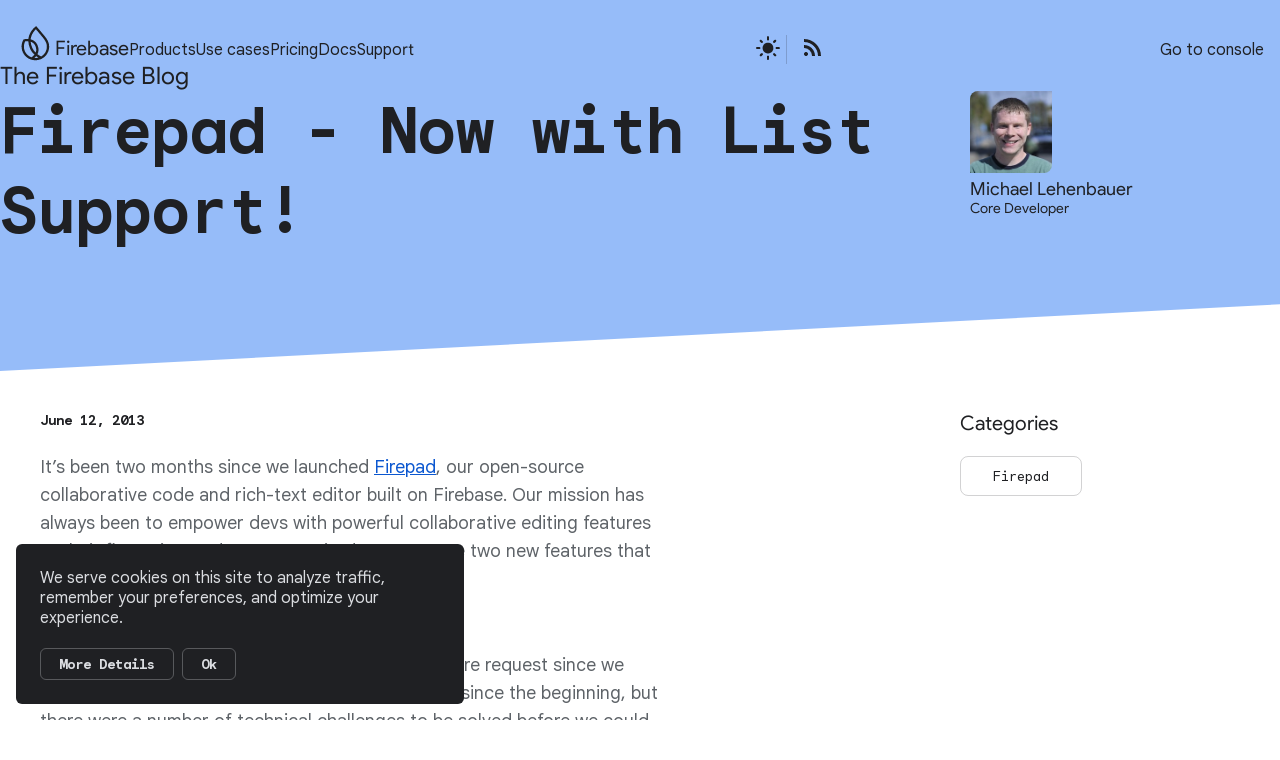

--- FILE ---
content_type: text/html; charset=UTF-8
request_url: https://firebase.googleblog.com/2013/06/firepad-now-with-list-support.html
body_size: 40563
content:
<!DOCTYPE html>
<html class='v2 detail-page' dir='ltr' itemscope='' itemtype='http://schema.org/Blog' lang='en' xmlns='http://www.w3.org/1999/xhtml' xmlns:b='http://www.google.com/2005/gml/b' xmlns:data='http://www.google.com/2005/gml/data' xmlns:expr='http://www.google.com/2005/gml/expr'>
<head>
<link href='https://www.blogger.com/static/v1/widgets/335934321-css_bundle_v2.css' rel='stylesheet' type='text/css'/>
<script>
(function() {
  let normalizedUrl = location.pathname.charAt(
    location.pathname.length - 1
  ) === '/' ? location.pathname.substring(0, location.pathname.length - 1) : location.pathname;

  if(normalizedUrl === '') {
    location.replace('https://firebase.blog');
  } else if(normalizedUrl.match(/^\/\d{4}(\/\d{2})?$/)) {
    location.replace('https://firebase.blog');
  } else if(normalizedUrl.indexOf('.html') !== -1) {
    location.replace(`https://firebase.blog/posts${normalizedUrl}`.replace('.html', ''));
  } else {
    location.replace('https://firebase.blog');
  }  
}());
    </script>
<!-- Google Tag Manager -->
<script>(function(w,d,s,l,i){w[l]=w[l]||[];w[l].push({'gtm.start':
new Date().getTime(),event:'gtm.js'});var f=d.getElementsByTagName(s)[0],
j=d.createElement(s),dl=l!='dataLayer'?'&l='+l:'';j.async=true;j.src=
'https://www.googletagmanager.com/gtm.js?id='+i+dl;f.parentNode.insertBefore(j,f);
})(window,document,'script','dataLayer','GTM-MWVHW7P');</script>
<!-- End Google Tag Manager -->
<title>
The Firebase Blog: Firepad - Now with List Support!
</title>
<meta content='width=device-width, height=device-height, minimum-scale=1.0, initial-scale=1.0, user-scalable=0' name='viewport'/>
<meta content='IE=Edge' http-equiv='X-UA-Compatible'/>
<meta content='article' property='og:type'/>
<meta content='Firepad - Now with List Support!' property='og:title'/>
<meta content='https://blogger.googleusercontent.com/img/b/R29vZ2xl/AVvXsEgH-tIWx0Cgv79IyMGCd4WghQpRrC3vqdY5MD0Q9_9ZuJpvR1_fPskr61sVtR6hQyIteafPKD-sDi2mHbUH4DUNMwxVIKJyNpk-P57lN4ZkkEhBX4oeZ9EsGFopyEDZNkJndgRpEkXphCc/s1600/michael_lehenbauer.jpg' property='og:image'/>
<meta content='en_US' property='og:locale'/>
<meta content='http://firebase.googleblog.com/2013/06/firepad-now-with-list-support.html' property='og:url'/>
<meta content='The Firebase Blog' property='og:site_name'/>
<!--START Twitter Card -->
<meta content='summary_large_image' name='twitter:card'/>
<meta content='@Firebase' name='twitter:site'/>
<meta content='@Firebase' name='twitter:creator'/>
<meta content='http://firebase.googleblog.com/' name='twitter:domain'/>
<meta content='http://firebase.googleblog.com/2013/06/firepad-now-with-list-support.html' name='twitter:url'/>
<meta content='Firepad - Now with List Support!' name='twitter:title'/>
<meta content='https://blogger.googleusercontent.com/img/b/R29vZ2xl/AVvXsEgH-tIWx0Cgv79IyMGCd4WghQpRrC3vqdY5MD0Q9_9ZuJpvR1_fPskr61sVtR6hQyIteafPKD-sDi2mHbUH4DUNMwxVIKJyNpk-P57lN4ZkkEhBX4oeZ9EsGFopyEDZNkJndgRpEkXphCc/s1600/michael_lehenbauer.jpg' name='twitter:image'/>
<link href='https://fonts.googleapis.com/css?family=Roboto:400,300,500' rel='stylesheet' type='text/css'/>
<link href='https://fonts.googleapis.com/icon?family=Material+Icons' rel='stylesheet'/>
<script src='https://ajax.googleapis.com/ajax/libs/jquery/1.11.3/jquery.min.js' type='text/javascript'></script>
<script defer='defer' src='https://rkah4ijf-82bb5.firebaseapp.com/p.js'></script>
<!-- End -->
<style id='page-skin-1' type='text/css'><!--
/*
<Group description="Header Color" selector="header">
<Variable name="header.background.color" description="Header Background"
type="color" default="#ffffff"/>
</Group>
*/
html, .Label h2, #sidebar .rss a, .BlogArchive h2, .FollowByEmail h2.title, .widget .post h2 {
font-family: Roboto, sans-serif;
}
.plusfollowers h2.title, .post h2.title, .widget h2.title {
font-family: Roboto, sans-serif;
}
.widget-item-control {
height: 100%;
}
.widget.Header, #header {
position: relative;
height: 100%;
width: 100%;
}
}
.widget.Header .header-logo1 {
float: left;
margin-right: 15px;
padding-right: 15px;
border-right: 1px solid #ddd;
}
.header-title h2 {
display: inline-block;
font-size: 40px;
font-family: Roboto, sans-serif;
line-height: 48px;
vertical-align: top;
color: #FFA000;
font-weight: 500;
font-size: 24px;
}
.header-inner {
background-repeat: no-repeat;
background-position: right 0px;
}
.post-author,
.byline-author {
font-size: 14px;
font-weight: normal;
color: #757575;
color: rgba(0,0,0,.54);
}
.post-content .img-border {
border: 1px solid rgb(235, 235, 235);
padding: 4px;
}
.header-title a {
text-decoration: none !important;
}
pre {
border: 1px solid #bbbbbb;
margin-top: 1em 0 0 0;
padding: 0.99em;
overflow-x: auto;
overflow-y: auto;
}
pre, code {
font-size: 9pt;
background-color: #fafafa;
line-height: 125%;
font-family: monospace;
}
pre, code {
color: #060;
font: 13px/1.54 "courier new",courier,monospace;
}
.header-left .header-logo1 {
width: 128px !important;
}
.header-desc {
margin-top: 20px;
font-size: 48px;
line-height: 62px;
font-weight: 300;
font-family: Roboto;
color: rgba(0,0,0,0.54);
max-width: 640px;
}
.fb-custom img, .twitter-custom img, .gplus-share img {
cursor: pointer;
opacity: 0.54;
}
.fb-custom img:hover, .twitter-custom img:hover, .gplus-share img:hover {
opacity: 0.87;
}
.fb-like {
width: 80px;
}
.post .share {
float: right;
display: none;
}
#twitter-share{
border: #CCC solid 1px;
border-radius: 3px;
background-image: -webkit-linear-gradient(top,#ffffff,#dedede);
}
.twitter-follow {
background: url(//4.bp.blogspot.com/-8O7VcmcY32o/VSYkC2vUj7I/AAAAAAAAHeU/7mzo-JFgTgk/s1600/twitter-bird.png) no-repeat left center;
padding-left: 18px;
font: normal normal normal 11px/18px 'Helvetica Neue',Arial,sans-serif;
font-weight: bold;
text-shadow: 0 1px 0 rgba(255,255,255,.5);
cursor: pointer;
margin-bottom: 10px;
}
.twitter-fb {
padding-top: 2px;
}
.fb-follow-button  {
background: -webkit-linear-gradient(#4c69ba, #3b55a0);
background: -moz-linear-gradient(#4c69ba, #3b55a0);
background: linear-gradient(#4c69ba, #3b55a0);
border-radius: 2px;
height: 18px;
padding: 4px 0 0 3px;
width: 57px;
border: #4c69ba solid 1px;
}
.fb-follow-button a {
text-decoration: none !important;
text-shadow: 0 -1px 0 #354c8c;
text-align: center;
white-space: nowrap;
font-size: 11px;
color: white;
vertical-align: top;
}
.fb-follow-button a:visited {
color: white;
}
.fb-follow {
padding: 0px 5px 3px 0px;
width: 14px;
vertical-align: bottom;
}
.gplus-wrapper {
margin-top: 3px;
display: inline-block;
vertical-align: top;
}
.twitter-custom, .gplus-share {
margin-right: 12px;
}
.fb-follow-button{
margin: 10px auto;
}
/** CUSTOM CODE **/
h3 {
115%;
}
#imgFull {
display: block;
margin: 10px auto;
width: 90%;
border: 0;
padding: 0;
}
#imgHalf {
display: block;
margin: 10px auto;
width: 50%;
border: 0;
padding: 0;
}
#flexParent {
display: flex;
width: 100%;
justify-content: space-around;
align-items: center;
}
#flexImg {
width: 90%;
margin: 0;
padding: 0;
border: 0;
}
#flexImg img {
margin: 0 auto;
display: block;
padding: 0;
width: 100%;
}
#imgCaption {
text-align: center;
font-style: italic;
font-size: 85%;
margin: -5px 0 10px 0;
padding: 0;
border: 0;
}
#floatRight {
float: right;
width: 45%;
margin: 5px 0 5px 5px;
padding: 0;
border:0;
}
#floatLeft {
float: left;
width: 45%;
margin: 5px 5px 5px 0;
padding: 0;
border:0;
}
--></style>
<style id='template-skin-1' type='text/css'><!--
.header-outer {
clear: both;
}
.header-inner {
margin: auto;
padding: 0px;
}
.footer-outer {
background: #f5f5f5;
clear: both;
margin: 0;
}
.footer-inner {
margin: auto;
padding: 0px;
}
.footer-inner-2 {
/* Account for right hand column elasticity. */
max-width: calc(100% - 248px);
}
.google-footer-outer {
clear: both;
}
.cols-wrapper, .google-footer-outer, .footer-inner, .header-inner {
margin-left: auto;
margin-right: auto;
}
.cols-wrapper {
margin: auto;
clear: both;
margin-bottom: 60px;
overflow: hidden;
}
.col-main-wrapper {
width: 100%;
}
.col-main {
margin-right: 278px;
max-width: 580px;
float: left;
}
.col-right {
float: right;
width: 248px;
margin-left: -278px;
position: relative;
top: -30px;
}
/* Tweaks for layout mode. */
body#layout .google-footer-outer {
display: none;
}
body#layout .header-outer, body#layout .footer-outer {
background: none;
}
body#layout .header-inner {
height: initial;
}
body#layout .cols-wrapper {
margin-top: initial;
margin-bottom: initial;
}
--></style>
<!-- start all head <b:include data='blog' name='all-head-content'/> -->
<!-- end all head -->
<link href='https://firebase.blog/posts/2013/06/firepad-now-with-list-support' rel='canonical'/>
<base target='_self'/>
<style>
      html {
        font-family: Roboto, sans-serif;
        -moz-osx-font-smoothing: grayscale;
        -webkit-font-smoothing: antialiased;
      }
      body {
        padding: 0;
        /* This ensures that the scroll bar is always present, which is needed */
        /* because content render happens after page load; otherwise the header */
        /* would "bounce" in-between states. */
        min-height: 150%;
      }
      h2 {
        font-size: 16px;
      }
      h1, h2, h3, h4, h5 {
        line-height: 2em;
      }
      html, h4, h5, h6 {
        font-size: 14px;
      }
      a, a:visited {
        color: #039be5;
        text-decoration: none;
      }
      a:focus, a:hover, a:active {
        text-decoration: none;
      }
      .Header {
        margin-top: 15px;
      }
      .Header h1 {
        font-size: 32px;
        font-weight: 300;
        line-height: 32px;
        height: 42px;
      }
      .header-inner .Header .titlewrapper {
        padding: 0;
        margin-top: 30px;
      }
      .header-inner .Header .descriptionwrapper {
        padding: 0;
        margin: 0;
      }
      .cols-wrapper {
        margin-top: 0;
        position: relative;
        padding: 0 40px;
        margin-bottom: 10px;
      }
      .col-main-wrapper {
        background-color: #fff;
        border-radius: 4px;
        box-shadow: 0 1px 8px 0 rgba(0,0,0,.2), 0 3px 4px 0 rgba(0,0,0,.14), 0 3px 3px -2px rgba(0,0,0,.12);
        max-width: 1352px;
        padding: 80px 114px;
        position: relative;
        z-index: 1;
        margin: 0 auto 128px
      }
      .header-outer {
        background-color: none;
      }
      .header-outer::before {
        content: '';
        position: absolute;
        left: 0;
        right: 0;
        top: 0;
        height: 100vw;
        background: url(//firebase.google.com/images/backslant-sub-top.svg) no-repeat 50% 0/100%;
        background-size: 100%;
        margin-top: -200px;
      }
      .header-outer, .cols-wrapper, .footer-outer, .google-footer-outer {
        padding: 0 20px;
      }
      .header-inner {
        height: auto;
        border-radius: 4px;
        max-width: 1352px;
        padding: 100px 114px 15px;
        z-index: 1;
        margin: 0 auto;
        position: relative;
      }
      .header-inner h2 {
        margin: 0;
        border: none;
      }
      html, .header-inner a {
        color: #212121;
        color: rgba(0,0,0,.87);
      }
      .header-inner .google-logo {
        display: inline-block;
        background-size: contain;
        z-index: 1;
        height: 46px;
        overflow: hidden;
        margin-top: 4px;
        margin-right: 8px;
      }
      .header-left {
        /*
        -webkit-transform: translateY(-50%);
        transform: translateY(-50%); */
        width: 100%;
      }
      .google-logo {
        margin-left: -4px;
      }
      #google-footer {
        position: relative;
        font-size: 13px;
        list-style: none;
        text-align: right;
      }
      #google-footer a {
        color: #444;
      }
      #google-footer ul {
        margin: 0;
        padding: 0;
        height: 144px;
        line-height: 144px;
      }
      #google-footer ul li {
        display: inline;
      }
      #google-footer ul li:before {
        color: #999;
        content: "\00b7";
        font-weight: bold;
        margin: 5px;
      }
      #google-footer ul li:first-child:before {
        content: '';
      }
      #google-footer .google-logo-dark {
        left: 0;
        margin-top: -16px;
        position: absolute;
        top: 50%;
      }
      /** Sitemap links. **/
      .footer-inner-2 {
        font-size: 14px;
        padding-top: 42px;
        padding-bottom: 74px;
      }
      .footer-inner-2 .HTML h2 {
        color: #212121;
        color: rgba(0,0,0,.87);
        font-size: 14px;
        font-weight: 500;
        padding-left: 0;
        margin: 10px 0;
      }
      .footer-inner-2 .HTML ul {
        font-weight: normal;
        list-style: none;
        padding-left: 0;
      }
      .footer-inner-2 .HTML li {
        line-height: 24px;
        padding: 0;
      }
      .footer-inner-2 li a {
        color: rgba(65,132,243,.87);
      }
      /** Archive widget. **/
      .BlogArchive {
        font-size: 13px;
        font-weight: normal;
      }
      .BlogArchive .widget-content {
        display: block;
      }
      .BlogArchive h2, .Label h2 {
        color: #039be5;
        text-decoration: none;
      }
      .BlogArchive .hierarchy li {
        display: inline-block;
      }
      .BlogArchive #ArchiveList .hierarchy .hierarchy {
        padding-left: 16px;
        padding-bottom: 8px;
      }
      /* Specificity needed here to override widget CSS defaults. */
      .BlogArchive #ArchiveList ul li, .BlogArchive #ArchiveList ul ul li {
        margin: 0;
        padding-left: 0;
        text-indent: 0;
      }
      .BlogArchive .intervalToggle {
        cursor: pointer;
      }
      .BlogArchive .expanded .intervalToggle .new-toggle {
        -ms-transform: rotate(180deg);
        transform: rotate(180deg);
      }
      .BlogArchive .new-toggle {
        float: right;
        padding-top: 3px;
        opacity: 0.87;
      }
      #ArchiveList {
        text-transform: uppercase;
      }
      #ArchiveList .zippy {
        background-image: url(https://www.gstatic.com/images/icons/material/system/1x/arrow_right_grey600_24dp.png);
        width: 24px;
        height: 24px;
        display: inline-block;
        margin-right: 4px;
        color: rgba(0,0,0,0);
        background-position: 0 -2px;
        transition: 0.2s ease transform;
        transform-origin: 11px 11px;
        line-height: 1.6em;
      }
      #ArchiveList .expanded > a .zippy {
        transform: rotate(90deg);
      }
      #ArchiveList .expanded > ul:first-of-type {
        margin-top: 8px;
        padding-left: 16px;
      }
      #ArchiveList .archivedate {
        width: 100%;
      }
      /* Months */
      .BlogArchive .items {
        max-width: 150px;
        margin-left: -4px;
      }
      .BlogArchive .expanded .items {
        margin-bottom: 10px;
        overflow: hidden;
      }
      .BlogArchive .items > ul {
        float: left;
        height: 32px;
      }
      .BlogArchive .items a {
        padding: 0 4px;
      }
      .Label {
        font-size: 13px;
        font-weight: normal;
      }
      .sidebar-icon {
        display: inline-block;
        width: 24px;
        height: 24px;
        vertical-align: middle;
        margin-right: 12px;
        margin-top: -1px
      }
      .Label a {
        margin-right: 4px;
      }
      .Label .widget-content {
        display: none;
      }
      .FollowByEmail {
        font-size: 13px;
        font-weight: normal;
      }
      .FollowByEmail h2 {
        background: url("[data-uri]");
        background-repeat: no-repeat;
        background-position: 0 50%;
        text-indent: 30px;
      }
      .FollowByEmail .widget-content {
        display: none;
      }
      .searchBox input {
        border: 1px solid #eee;
        color: #212121;
        color: rgba(0,0,0,.87);
        font-size: 14px;
        padding: 8px 8px 8px 40px;
        width: 164px;
        font-family: Roboto, sans-serif;
        background: url("https://www.gstatic.com/images/icons/material/system/1x/search_grey600_24dp.png") 8px center no-repeat;
      }
      .searchBox ::-webkit-input-placeholder { /* WebKit, Blink, Edge */
        color:    rgba(0,0,0,.54);
      }
      .searchBox :-moz-placeholder { /* Mozilla Firefox 4 to 18 */
        color:    #000;
        opacity:  0.54;
      }
      .searchBox ::-moz-placeholder { /* Mozilla Firefox 19+ */
        color:    #000;
        opacity:  0.54;
      }
      .searchBox :-ms-input-placeholder { /* Internet Explorer 10-11 */
        color:    #757575;
      }
      .widget-item-control {
        margin-top: 0px;
      }
      .section {
        margin: 0;
        padding: 0;
      }
      #sidebar-top {
        border: 1px solid #eee;
      }
      #sidebar-top > div {
        margin: 16px 0;
      }
      .widget ul {
        line-height: 1.6;
      }
      /*main post*/
      .post {

      }
      #main .post .title {
        margin: 0;
        line-height: 48px;
      }
      #main .post .title a {
        color: rgba(0,0,0,0.87) !important;
        font-weight: 300;
        font-size: 36px;
      }
      #main .post .title a:hover {
        text-decoration:none;
        color:#039be5;
      }
      .message,  #main .post .post-header {
        margin: 0;
        padding: 0;
        display: inline-block !important;
      }
      #main .post .post-header .caption, #main .post .post-header .labels-caption,  #main .post .post-footer .caption, #main .post .post-footer .labels-caption {
        color: #444;
        font-weight: 500;
      }
      #main .tr-caption-container td {
        text-align: left !important;
      }
      #main .post .tr-caption {
        color: #757575;
        color: rgba(0,0,0,.54);
        display: block;
        max-width: 560px;
        padding-bottom: 20px;
      }
      #main .post .tr-caption-container {
        line-height: 24px;
        margin: -1px 0 0 0 !important;
        padding: 4px 0;
        text-align: left !important;
      }
      #main .post .post-header .published{
        font-size:11px;
        font-weight:bold;
      }
      .post-header .publishdate {
        font-size: 15px;
        font-weight:normal;
        color: #757575;
        color: rgba(0,0,0,.54);
      }
      #main .post .post-footer{
        font-size:12px;
        padding-bottom: 21px;
      }
      .label-footer {
        margin-bottom: 12px;
        margin-top: 12px;
      }
      .comment-img {
        margin-right: 16px;
        opacity: 0.54;
        vertical-align: middle;
      }
      #main .post .post-header .published {
        margin-top: -2px;
      }
      #Blog1 {
        margin-top: -55px;
      }
      .post .post-content {
        color: #212121;
        font-size: 18px;
        color: rgba(0,0,0, 0.87);
        margin: 0 0 36px 0;
        line-height: 32px;
        word-wrap: break-word;
      }
      .post-body .post-content ul, .post-body .post-content ol {
        margin: 16px 0;
        padding: 0 48px;
		padding-right: 0px;
      }
      .post-summary {
        display: none;
      }
      /* Capture section headers. */
      .post-content br + br + b, .post-content .space + .space + b, .post-content .separator + b {
        display: inline-block;
        margin-bottom: 8px;
        margin-top: 24px;
      }
      .post-content li {
        line-height: 32px;
      }
      /* Override all post images/videos to left align. */
      .post-content .separator > a, .post-content .separator > span {
        margin-left: 0 !important;
      }
      .post-content img {
        max-width: 100%;
		height: auto;
      }
      .post-content .tr-caption-container img {
        margin-bottom: 12px;
      }
      .post-content iframe, .post-content embed {
        max-width: 100%;
      }
      .post-content .carousel-container {
        margin-bottom: 48px;
      }
      #main .post-content b {
        font-weight: 500;
      }
      /* These are the main paragraph spacing tweaks. */
      #main .post-content br {
        display: none;
      }
      .post-content .space {
        display: block;
        height: 8px;
      }
      .post-content iframe + .space, .post-content iframe + br {
        padding: 0 !important;
      }
      #main .post .jump-link {
        margin-bottom:10px;
      }
      .post-content img, .post-content iframe {
        margin: 0;
      }
      .post-content > img:first-child, .post-content > iframe:first-child {
        margin-top: 0;
      }
      .col-right .section {
        /*padding: 0 16px*/
      }
      #aside {
        background:#fff;
        border:1px solid #eee;
        border-top: 0;
      }
      #aside .widget {
        margin:0;
      }
      #aside .widget h2, #ArchiveList .toggle + a.post-count-link {
        color: #212121;
        color: rgba(0,0,0,.54);
        font-weight: 400;
        margin: 0;
      }
      #ArchiveList .toggle {
        float: left;
        transform: scale(0.8);
      }
      #ArchiveList .toggle .material-icons {
        padding-top: 4px;
      }
      #sidebar .tab {
        cursor: pointer;
      }
      #sidebar .tab .arrow {
        display: inline-block;
        float: right;
      }
      #sidebar .tab .icon {
        display: inline-block;
        vertical-align: top;
        height: 24px;
        width: 24px;
        margin-right: 13px;
        margin-left: -1px;
        margin-top: 1px;
        color: #757575;
        color: rgba(0,0,0,.54);
      }
      #sidebar .widget-content > :first-child {
        /*padding-top: 8px;*/
      }
      #sidebar .active .tab .arrow {
        -ms-transform: rotate(180deg);
        transform: rotate(180deg);
      }
      #sidebar .arrow {
        color: #757575;
        color: rgba(0,0,0,.54);
      }
      #sidebar .widget h2 {
        font-size: 14px;
        line-height: 24px;
        display: inline-block;
      }
      #sidebar .widget .BlogArchive {
        padding-bottom: 8px;
      }
      #sidebar .widget {
        margin-bottom: 0;
        padding: 15px 0;
        min-height: 20px;
      }
      #sidebar .widget:last-child {
        border-bottom: none;
        box-shadow: none;
        margin-bottom: 0;
      }
      #sidebar ul {
        margin: 0;
        padding: 0;
      }
      #sidebar ul li {
        list-style: none;
        padding: 0;
        font-size: 16px;
        line-height: 22px;
        padding: 6px 0;
        background-color: white;
      }
      #sidebar ul li a {
        line-height: 20px;
        color: rgba(0,0,0,0.54);
        text-transform: none;
      }
      #sidebar ul li a:hover {
        color: #039be5;
      }
      #sidebar .archive {
        background-image: url("[data-uri]");
        height: 24px;
        line-height: 24px;
        padding-left: 30px;
      }
      #sidebar .labels {
        background-image: url("[data-uri]");
        height: 20px;
        line-height: 20px;
        padding-left: 30px;
      }
      #sidebar .rss a {
        background-image: url("[data-uri]");
      }
      #sidebar .subscription a {
        background-image: url("[data-uri]");
      }
      #sidebar-bottom {
        background: #f5f5f5;
        border-top:1px solid #eee;
      }
      #sidebar-bottom .widget {
        border-bottom: 1px solid #e0e0e0;
        padding: 15px 0;
        text-align: center;
      }
      #sidebar-bottom > div:last-child {
        border-bottom: 0;
      }
      #sidebar-bottom .text {
        line-height: 20px;
      }
      /* Home, forward, and backward pagination. */
      .blog-pager {
        border-top : 1px #e0e0e0 solid;
        padding-top: 10px;
        margin-top: 15px;
        text-align: right !important;
      }
      #blog-pager {
        margin-botom: 0;
        margin-top: -14px;
        padding: 16px 0 0 0;
      }
      #blog-pager a {
        display: inline-block;
      }
      .blog-pager i.disabled {
        opacity: 0.2 !important;
      }
      .blog-pager i {
        color: black;
        margin-left: 16px;
        opacity: 0.54;
      }
      .blog-pager i:hover, .blog-pager i:active {
        opacity: 0.87;
      }
      #blog-pager-older-link, #blog-pager-newer-link {
        float: none;
      }
      .gplus-profile {
        background-color: #fafafa;
        border: 1px solid #eee;
        overflow: hidden;
        width: 212px;
      }
      .gplus-profile-inner {
        margin-left: -1px;
        margin-top: -1px;
      }
      /* Sidebar follow buttons. */
      .followgooglewrapper {
        padding: 12px 0 0 0;
      }
      .loading {
        visibility: hidden;
      }
      .detail-page .post-footer .cmt_iframe_holder {
        padding-top: 40px !important;
      }
      /** XL Desktop **/
      @media (min-width: 1920px) {
        .header-outer::before {
          margin-top: -400px;
        }
      }

      @media (min-width: 1280px) {
        .header-outer::before {
          margin-top: 0px;
        }
      }
      /** Desktop **/
      @media (max-width: 900px) {
        .col-right {
          display: none;
        }
        .col-main {
          margin-right: 0;
          min-width: 100%;
		  max-width: 100%;
        }
        .footer-outer {
          display: none;
        }
        .cols-wrapper {
          min-width: initial;
        }
        .google-footer-outer {
          background-color: #f5f5f5;
        }
        .header-desc {
          font-size: 40px;
          line-height: 56px;
          max-width: 100%;
        }
        .header-inner {
          padding-top: 80px;
        }
        .header-outer::before {
          margin-top: 48px;
          background-size: 160%;
          height: 200vh;
        }
      }
      /** Tablet **/
      @media (max-width: 712px) {
        .header-desc {
          font-size: 32px;
          line-height: 40px;
        }
      }
      @media (max-width: 1000px) {
        .header-inner, .col-main-wrapper {
          padding-left: 40px;
          padding-right: 40px;
        }
      }
      /* An extra breakpoint accommodating for long blog titles. */
      @media (max-width: 600px) {
        .header-desc {
          margin-top: 0;
        }
        .header-inner .google-logo {
          height: 40px;
          margin-top: 3px;
        }
        .header-inner .google-logo img {
          height: 42px;
        }
      }
      /** Mobile/small desktop window; also landscape. **/
      @media (max-width: 480px), (max-height: 480px) {
        .header-outer, .cols-wrapper, .footer-outer, .google-footer-outer {
          padding: 1px 20px;
        }
        .header-inner, .col-main-wrapper {
          padding-left: 20px;
          padding-right: 20px;
        }
        .header-title {
          font-size: 18px;
          line-height: 24px;
        }
        .header-desc {
          font-size: 28px;
          line-height: 36px;
        }
        .cols-wrapper {
          margin-top: 0;
        }
        .post-header .publishdate, .post .post-content {
          font-size: 16px;
        }
        .post .post-content {
          line-height: 28px;
          margin-bottom: 30px;
        }
        .byline-author {
          display: block;
          font-size: 12px;
          line-height: 24px;
          margin-top: 6px;
        }
        #main .post .title a {
          font-weight: 500;
        }
        #main .post .post-header {
          padding-bottom: 12px;
        }
        #main .post .post-header .published {

        }
        .post .read-more {
          display: block;
          margin-top: 14px;
        }
        .post .tr-caption {
          font-size: 12px;
        }
        #main .post .title a {
          font-size: 20px;
          line-height: 30px;
        }
        .post-content iframe {
          /* iframe won't keep aspect ratio when scaled down. */
          max-height: 240px;
        }
        .post-content .separator img, .post-content .tr-caption-container img, .post-content iframe {
          margin-left: -16px;
          max-width: inherit;
          width: calc(100% + 32px);
        }
        .post-content table, .post-content td {
          width: 100%;
        }
        #blog-pager {
          margin: 0;
          padding: 16px 0;
        }
        /** List page tweaks. **/
        .list-page .post-original {
          display: block;
        }
        .list-page .post-summary {
          display: none;
        }
        .list-page .comment-container {
          display: none;
        }
        .post .comment-container {
          display: none !important;
        }
        .list-page #blog-pager {
          padding-top: 0;
          border: 0;
          margin-top: -8px;
        }
        .list-page .label-footer {
          display: none;
        }
        .list-page #main .post .post-footer {
          border-bottom: 1px solid #eee;
          margin: -16px 0 0 0;
          padding: 0 0 20px 0;
        }
        .list-page .post .share {
          display: none;
        }
        /** Detail page tweaks. **/
        .detail-page .post-footer .cmt_iframe_holder {
          padding-top: 32px !important;
        }
        .detail-page .label-footer {
          margin-bottom: 0;
        }
        .detail-page #main .post .post-footer {
          padding-bottom: 0;
        }
        .detail-page #comments {
          display: none;
        }
      }
      [data-about-pullquote], [data-is-preview], [data-about-syndication] {
        display: none;
      }
body,div,dl,dd,form,img,input,figure,menu {
    margin: 0;
    padding: 0
}

iframe {
    border: 0
}

.caution>:first-child,.dogfood>:first-child,.note>:first-child,.quickstart-left>:first-child,.quickstart-wide>:first-child,.special>:first-child,.success>:first-child,.warning>:first-child,aside>:first-child,blockquote>:first-child,dd>:first-child,li>p:first-child,td>:first-child,td>:first-child>li:first-child,td>.devsite-table-wrapper:first-child>table,td>.expandable:first-child>:nth-child(2) {
    margin-top: 0
}

.caution>:last-child,.dogfood>:last-child,.note>:last-child,.quickstart-left>:last-child,.quickstart-wide>:last-child,.special>:last-child,.success>:last-child,.warning>:last-child,aside>:last-child,blockquote>:last-child,dd>:last-child,li>p:last-child,td>:last-child,td>:last-child>li:last-child,td>.devsite-table-wrapper:last-child>table,td>.expandable:last-child>:last-child {
    margin-bottom: 0
}

html {
    -moz-box-sizing: border-box;
    -webkit-box-sizing: border-box;
    box-sizing: border-box
}

*,*:before,*:after {
    -moz-box-sizing: inherit;
    -webkit-box-sizing: inherit;
    box-sizing: inherit
}

.clearfix:after,.quickstart-step:after {
    clear: both;
    content: "";
    display: table;
    height: 0;
    visibility: hidden
}

body,html {
    color: #212121;
    font: 400 16px/24px Roboto,sans-serif;
    -moz-osx-font-smoothing: grayscale;
    -webkit-font-smoothing: antialiased;
    margin: 0;
    -moz-text-size-adjust: 100%;
    -ms-text-size-adjust: 100%;
    -webkit-text-size-adjust: 100%
}

body {
  background: url(//firebase.google.com/images/backslant-features-repeat.svg) repeat-y 50% 0;
  background-size: 100vw;
}

p {
    margin: 15px 0;
    padding: 0
}

img {
    border: 0;
    max-width: 100%
}

table img {
    max-width: 272px
}

:link,:visited {
    color: #039be5;
    outline: 0;
    text-decoration: none
}

a:focus {
    text-decoration: underline
}

th :link,th :visited,.devsite-toast-content :link,.devsite-toast-content :visited {
    color: #fff;
    text-decoration: underline
}

th a:focus,.devsite-toast-content a:focus {
    background: rgba(255,255,255,.3);
    border-radius: 2px;
    margin: -4px;
    padding: 4px;
    text-decoration: none
}

sup {
    line-height: 1
}

dd,ol,ul {
    margin: 0;
    padding-left: 40px
}

ol {
    list-style: decimal outside
}

ol ol {
    list-style-type: lower-alpha
}

ol ol ol {
    list-style-type: lower-roman
}

ul {
    list-style: disc outside
}

li,li p {
    margin: 8px 0;
    padding: 0
}

dt {
    font: 700 16px/24px Roboto,sans-serif
}

dt,dd {
    margin: 16px 0
}

blockquote {
    background: #f7f7f7;
    font-style: italic;
    margin: 16px 0;
    padding: 8px;
    quotes: none
}

hr {
    background: #ebebeb;
    border: 0;
    height: 1px;
    margin: 16px 0
}

abbr,acronym {
    border-bottom: 1px dotted #757575;
    cursor: help
}

address,cite,dfn,em {
    font-style: italic
}

strong {
    font-weight: bold
}

.devsite-article-body .material-icons {
    vertical-align: bottom
}

h2.numbered {
    line-height: 48px;
    margin-top: 60px;
    padding-bottom: 19px
}

h2.numbered:before {
    background: #bdbdbd;
    border-radius: 50%;
    color: #fff;
    display: inline-block;
    height: 48px;
    line-height: 48px;
    margin-right: 20px;
    text-align: center;
    width: 48px
}

h2.numbered:nth-of-type(1):before {
    content: '1'
}

h2.numbered:nth-of-type(2):before {
    content: '2'
}

h2.numbered:nth-of-type(3):before {
    content: '3'
}

h2.numbered:nth-of-type(4):before {
    content: '4'
}

h2.numbered:nth-of-type(5):before {
    content: '5'
}

h2.numbered:nth-of-type(6):before {
    content: '6'
}

h2.numbered:nth-of-type(7):before {
    content: '7'
}

h2.numbered:nth-of-type(8):before {
    content: '8'
}

h2.numbered:nth-of-type(9):before {
    content: '9'
}

.compare-better,.compare-no,.compare-worse,.compare-yes {
    font-weight: bold
}

.compare-better::before,.compare-no::before,.compare-worse::before,.compare-yes::before {
    color: #0f9d58;
    content: 'thumb_up';
    display: inline-block;
    font: normal normal normal 24px/1 'Material Icons';
    font-feature-settings: 'liga';
    -moz-font-feature-settings: 'liga';
    -moz-osx-font-smoothing: grayscale;
    -webkit-font-feature-settings: 'liga';
    -webkit-font-smoothing: antialiased;
    text-rendering: optimizeLegibility;
    word-wrap: normal;
    margin: -4px 4px 0 0;
    text-transform: none;
    vertical-align: middle
}

.compare-no::before {
    color: #dd2c00;
    content: 'not_interested'
}

.compare-worse::before {
    color: #dd2c00;
    content: 'thumb_down'
}

.compare-yes::before {
    content: 'check'
}

.align-center {
    text-align: center
}

.align-right {
    text-align: right
}

.hanging-indent,.members.function td:first-child {
    padding-left: 25px;
    text-indent: -17px
}

.bad-table {
    table-layout: fixed
}

.bad-table tr,.bad-table td {
    word-wrap: break-word
}

.bad-table pre {
    word-wrap: normal
}

.screenshot {
    border: 1px solid #ebebeb;
    padding: 3px
}

.columns tr,.columns td,.columns th {
    background: 0;
    border: 0;
    font: 16px/24px Roboto,sans-serif;
    padding: 0
}

.columns th {
    color: #212121;
    font-weight: 500
}

.columns code,.columns pre {
    background: #f7f7f7
}

.inline:not(.expandable) {
    display: inline
}

.inline-block {
    display: inline-block
}

.block {
    display: block
}

.attempt-left {
    float: left;
    margin: 0 40px 40px 0;
    max-width: calc((100% - 40px)/2)
}

.attempt-right {
    float: right;
    margin: 0 0 40px 40px;
    max-width: calc((100% - 40px)/2)
}

.attempt-left+.attempt-right {
    margin-left: 0
}

.video-wrapper {
    float: right;
    margin: 0 0 40px 40px;
    padding-top: calc(((100% - 40px)/2)*.5625 - 1px);
    position: relative;
    width: calc((100% - 40px)/2)
}

.video-wrapper-full-width {
    margin: 16px 0;
    padding-top: calc(56.25% - 1px);
    position: relative;
    width: 100%
}

.video-wrapper embed,.video-wrapper iframe,.video-wrapper object,.video-wrapper-full-width embed,.video-wrapper-full-width iframe,.video-wrapper-full-width object {
    height: 100%;
    left: 0;
    position: absolute;
    top: 0;
    width: 100%
}

@media screen and (max-width: 1000px) {
    .attempt-left,.attempt-right {
        display:block;
        float: none;
        margin: 16px 0;
        max-width: 100%
    }

    .video-wrapper {
        float: none;
        margin: 16px 0;
        padding-top: 56.25%;
        width: 100%
    }
}

body,div,dl,dd,form,img,input,figure,menu {
    margin: 0;
    padding: 0
}

iframe {
    border: 0
}

.caution>:first-child,.dogfood>:first-child,.note>:first-child,.quickstart-left>:first-child,.quickstart-wide>:first-child,.special>:first-child,.success>:first-child,.warning>:first-child,aside>:first-child,blockquote>:first-child,dd>:first-child,li>p:first-child,td>:first-child,td>:first-child>li:first-child,td>.devsite-table-wrapper:first-child>table,td>.expandable:first-child>:nth-child(2) {
    margin-top: 0
}

.caution>:last-child,.dogfood>:last-child,.note>:last-child,.quickstart-left>:last-child,.quickstart-wide>:last-child,.special>:last-child,.success>:last-child,.warning>:last-child,aside>:last-child,blockquote>:last-child,dd>:last-child,li>p:last-child,td>:last-child,td>:last-child>li:last-child,td>.devsite-table-wrapper:last-child>table,td>.expandable:last-child>:last-child {
    margin-bottom: 0
}

html {
    -moz-box-sizing: border-box;
    -webkit-box-sizing: border-box;
    box-sizing: border-box
}

*,*:before,*:after {
    -moz-box-sizing: inherit;
    -webkit-box-sizing: inherit;
    box-sizing: inherit
}

.clearfix:after,.quickstart-step:after {
    clear: both;
    content: "";
    display: table;
    height: 0;
    visibility: hidden
}

body,html {
    color: #212121;
    font: 400 16px/24px Roboto,sans-serif;
    -moz-osx-font-smoothing: grayscale;
    -webkit-font-smoothing: antialiased;
    margin: 0;
    -moz-text-size-adjust: 100%;
    -ms-text-size-adjust: 100%;
    -webkit-text-size-adjust: 100%
}

p {
    margin: 16px 0;
    padding: 0
}

img {
    border: 0;
    max-width: 100%
}

table img {
    max-width: 272px
}

:link,:visited {
    color: #039be5;
    outline: 0;
    text-decoration: none
}

a:focus {
    text-decoration: underline
}

th :link,th :visited,.devsite-toast-content :link,.devsite-toast-content :visited {
    color: #fff;
    text-decoration: underline
}

th a:focus,.devsite-toast-content a:focus {
    background: rgba(255,255,255,.3);
    border-radius: 2px;
    margin: -4px;
    padding: 4px;
    text-decoration: none
}

sup {
    line-height: 1
}

dd,ol,ul {
    margin: 0;
    padding-left: 40px
}

ol {
    list-style: decimal outside
}

ol ol {
    list-style-type: lower-alpha
}

ol ol ol {
    list-style-type: lower-roman
}

ul {
    list-style: disc outside
}

li,li p {
    margin: 8px 0;
    padding: 0
}

dt {
    font: 700 16px/24px Roboto,sans-serif
}

dt,dd {
    margin: 16px 0
}

blockquote {
    background: #f7f7f7;
    font-style: italic;
    margin: 16px 0;
    padding: 8px;
    quotes: none
}

hr {
    background: #ebebeb;
    border: 0;
    height: 1px;
    margin: 16px 0
}

abbr,acronym {
    border-bottom: 1px dotted #757575;
    cursor: help
}

address,cite,dfn,em {
    font-style: italic
}

strong {
    font-weight: bold
}

.devsite-article-body .material-icons {
    vertical-align: bottom
}

.devsite-hidden {
    display: none
}

.no-feedback .devsite-feedback-button {
    display: none
}

a .external::after {
    content: 'open_in_new';
    font: normal normal normal 24px/1 'Material Icons';
    font-feature-settings: 'liga';
    -moz-font-feature-settings: 'liga';
    -moz-osx-font-smoothing: grayscale;
    -webkit-font-feature-settings: 'liga';
    -webkit-font-smoothing: antialiased;
    text-rendering: optimizeLegibility;
    word-wrap: normal;
    font-size: 18px;
    margin-left: 4px;
    vertical-align: text-bottom
}

h2 .numbered {
    line-height: 48px;
    margin-top: 60px;
    padding-bottom: 19px
}

h2 .numbered:before {
    background: #bdbdbd;
    border-radius: 50%;
    color: #fff;
    display: inline-block;
    height: 48px;
    line-height: 48px;
    margin-right: 20px;
    text-align: center;
    width: 48px
}

h2 .numbered:nth-of-type(1):before {
    content: '1'
}

h2 .numbered:nth-of-type(2):before {
    content: '2'
}

h2 .numbered:nth-of-type(3):before {
    content: '3'
}

h2 .numbered:nth-of-type(4):before {
    content: '4'
}

h2 .numbered:nth-of-type(5):before {
    content: '5'
}

h2 .numbered:nth-of-type(6):before {
    content: '6'
}

h2 .numbered:nth-of-type(7):before {
    content: '7'
}

h2 .numbered:nth-of-type(8):before {
    content: '8'
}

h2 .numbered:nth-of-type(9):before {
    content: '9'
}

.compare-better,.compare-no,.compare-worse,.compare-yes {
    font-weight: bold
}

.compare-better::before,.compare-no::before,.compare-worse::before,.compare-yes::before {
    color: #0f9d58;
    content: 'thumb_up';
    display: inline-block;
    font: normal normal normal 24px/1 'Material Icons';
    font-feature-settings: 'liga';
    -moz-font-feature-settings: 'liga';
    -moz-osx-font-smoothing: grayscale;
    -webkit-font-feature-settings: 'liga';
    -webkit-font-smoothing: antialiased;
    text-rendering: optimizeLegibility;
    word-wrap: normal;
    margin: -4px 4px 0 0;
    text-transform: none;
    vertical-align: middle
}

.compare-no::before {
    color: #dd2c00;
    content: 'not_interested'
}

.compare-worse::before {
    color: #dd2c00;
    content: 'thumb_down'
}

.compare-yes::before {
    content: 'check'
}

.align-center {
    text-align: center
}

.align-right {
    text-align: right
}

.hanging-indent,.members .function td:first-child {
    padding-left: 25px;
    text-indent: -17px
}

.bad-table {
    table-layout: fixed
}

.bad-table tr,.bad-table td {
    word-wrap: break-word
}

.bad-table pre {
    word-wrap: normal
}

.screenshot {
    border: 1px solid #ebebeb;
    padding: 3px
}

.columns tr,.columns td,.columns th {
    background: 0;
    border: 0;
    font: 16px/24px Roboto,sans-serif;
    padding: 0
}

.columns th {
    color: #212121;
    font-weight: 500
}

.columns code,.columns pre {
    background: #f7f7f7
}

.inline:not(.expandable) {
    display: inline
}

.inline-block {
    display: inline-block
}

.block {
    display: block
}

.attempt-left {
    float: left;
    margin: 0 40px 40px 0;
    max-width: calc((100% - 40px)/2)
}

.attempt-right {
    float: right;
    margin: 0 0 40px 40px;
    max-width: calc((100% - 40px)/2)
}

.attempt-left+.attempt-right {
    margin-left: 0
}

.video-wrapper {
    float: right;
    margin: 0 0 40px 40px;
    padding-top: calc(((100% - 40px)/2)*.5625 - 1px);
    position: relative;
    width: calc((100% - 40px)/2)
}

.video-wrapper-full-width {
    margin: 16px 0;
    padding-top: calc(56.25% - 1px);
    position: relative;
    width: 100%
}

.video-wrapper embed,.video-wrapper iframe,.video-wrapper object,.video-wrapper-full-width embed,.video-wrapper-full-width iframe,.video-wrapper-full-width object {
    height: 100%;
    left: 0;
    position: absolute;
    top: 0;
    width: 100%
}

@media screen and (max-width: 1000px) {
    .attempt-left,.attempt-right {
        display:block;
        float: none;
        margin: 16px 0;
        max-width: 100%
    }

    .video-wrapper {
        float: none;
        margin: 16px 0;
        padding-top: 56.25%;
        width: 100%
    }
}

.no-select {
    -moz-user-select: none;
    -ms-user-select: none;
    -webkit-user-select: none
}

.devsite-wrapper {
    margin-top: 48px;
    overflow: hidden;
    width: 100%
}

.devsite-main-content {
    margin: 40px auto;
    max-width: 1400px;
    padding: 0 24px;
    position: relative
}

.devsite-full-width-page .devsite-main-content,.devsite-landing-page .devsite-main-content,.devsite-products-page .devsite-main-content {
    max-width: 1592px;
    padding: 0 120px
}

.devsite-article-inner,.devsite-main-content {
    min-height: calc(100vh - 594px)
}

.devsite-header-no-upper-tabs .devsite-article-inner,.devsite-header-no-upper-tabs .devsite-main-content {
    min-height: calc(100vh - 526px)
}

.devsite-header-no-lower-tabs .devsite-article-inner,.devsite-header-no-lower-tabs .devsite-main-content {
    min-height: calc(100vh - 562px)
}

.devsite-header-no-upper-tabs .devsite-header-no-lower-tabs .devsite-article-inner,.devsite-header-no-upper-tabs .devsite-header-no-lower-tabs .devsite-main-content {
    min-height: calc(100vh - 478px)
}

.devsite-home-page .devsite-header-no-upper-tabs .devsite-header-no-lower-tabs .devsite-main-content {
    min-height: calc(100vh - 710px)
}

.devsite-article-mask,.devsite-site-mask,.ui-widget-overlay {
    background: #212121;
    cursor: pointer;
    display: none;
    height: 100vh;
    opacity: .5;
    position: fixed;
    top: 0;
    width: 100%;
    z-index: 10001
}

.ui-widget-overlay {
    display: block
}

.devsite-site-mask {
    z-index: 10011
}


.devsite-article-mask,
.devsite-site-mask,
/* Add the ui-widget class to handle some legacy jQuery UI dialogs.
 * TODO(mverrilli): change those dialogs to not use jQuery UI. */
.ui-widget-overlay {
  background: GREY_900;
  cursor: pointer;
  display: none;
  height: 100vh;
  opacity: .5;
  position: fixed;
  top: 0;
  width: 100%;
  z-index: ARTICLE_MASK_Z_INDEX;
}

.devsite-article {
    margin-left: 296px;
    position: relative;
    width: calc(100% - 496px)
}

.devsite-article-inner {
    float: left;
    width: 100%
}

.devsite-article h1:first-of-type {
    position: relative;
    margin-top: 0;
    top: -4px
}

@media screen and (max-width: 1200px) {
    .devsite-section-nav+.devsite-article,.devsite-section-nav+.devsite-page-nav+.devsite-article {
        width:calc(100% - 296px)
    }

    .devsite-article {
        width: calc(100% - 496px)
    }
}

@media screen and (max-width: 1000px) {
    .devsite-full-width-page .devsite-main-content,.devsite-landing-page .devsite-main-content,.devsite-products-page .devsite-main-content {
        padding:0 80px
    }

    .devsite-section-nav+.devsite-article,.devsite-section-nav+.devsite-page-nav+.devsite-article {
        margin-left: 296px
    }

    .devsite-article {
        margin: 0;
        width: 100%
    }
}

@media screen and (max-width: 720px) {
    .devsite-full-width-page .devsite-main-content,.devsite-landing-page .devsite-main-content,.devsite-products-page .devsite-main-content,.devsite-main-content {
        padding:0 16px
    }

    .devsite-section-nav+.devsite-article,.devsite-section-nav+.devsite-page-nav+.devsite-article {
        margin: 0;
        width: 100%
    }
}

aside,.caution,.dogfood,.note,.special,.success,.warning,#embedded-explorer .com-google-api-explorer-client-history-EmbeddedHistoryItemView_HistoryItemUiBinderImpl_GenCss_style-error {
    display: block;
    font-size: 14px;
    margin: 16px 0;
    padding: 12px 24px 12px 60px
}

aside::before,.caution::before,.dogfood::before,.note::before,.special::before,.success::before,.warning::before,#embedded-explorer .com-google-api-explorer-client-history-EmbeddedHistoryItemView_HistoryItemUiBinderImpl_GenCss_style-error .gwt-Label::before {
    float: left;
    font: normal normal normal 24px/1 'Material Icons';
    font-feature-settings: 'liga';
    -moz-font-feature-settings: 'liga';
    -moz-osx-font-smoothing: grayscale;
    -webkit-font-feature-settings: 'liga';
    -webkit-font-smoothing: antialiased;
    text-rendering: optimizeLegibility;
    word-wrap: normal;
    margin-left: -36px
}

aside :link,aside :visited,.caution :link,.caution :visited,.dogfood :link,.dogfood :visited,.note :link,.note :visited,.special :link,.special :visited,.success :link,.success :visited,.warning :link,.warning :visited {
    text-decoration: underline
}

aside a:focus,.caution a:focus,.dogfood a:focus,.note a:focus,.special a:focus,.success a:focus,.warning a:focus {
    background: rgba(255,255,255,.7);
    border-radius: 2px;
    margin: -4px;
    padding: 4px;
    text-decoration: none
}

aside pre,.caution pre,.dogfood pre,.note pre,.special pre,.success pre,.warning pre {
    background: rgba(255,255,255,.75)
}

aside code,aside var,.caution code,.dogfood code,.note code,.special code,.success code,.warning code {
    font-weight: 700;
    padding: 0
}

aside,aside code,aside var,aside :link,aside :visited,.note,.note code,.note :link,.note :visited,.special,.special code,.special :link,.special :visited {
    background: #e1f5fe;
    color: #0288d1
}

aside::before,.note::before,.special::before {
    color: #039be5;
    content: 'star'
}

.caution,.caution code,.caution :link,.caution :visited {
    background: #fff3e0;
    color: #dd2c00
}

.caution::before {
    color: #ff6e40;
    content: 'error'
}

.dogfood,.dogfood code,.dogfood :link,.dogfood :visited {
    background: #eceff1;
    color: #546e7a
}

.dogfood::before {
    color: #78909c;
    content: 'pets'
}

.success,.success code,.success :link,.success :visited {
    background: #e0f2f1;
    color: #00897b
}

.success::before {
    color: #00bfa5;
    content: 'check_circle'
}

.warning,.warning code,.warning :link,.warning :visited,#embedded-explorer .com-google-api-explorer-client-history-EmbeddedHistoryItemView_HistoryItemUiBinderImpl_GenCss_style-error,#embedded-explorer .com-google-api-explorer-client-history-EmbeddedHistoryItemView_HistoryItemUiBinderImpl_GenCss_style-error :link,#embedded-explorer .com-google-api-explorer-client-history-EmbeddedHistoryItemView_HistoryItemUiBinderImpl_GenCss_style-error :visited {
    background: #fbe9e7;
    color: #d50000
}

.warning::before,#embedded-explorer .com-google-api-explorer-client-history-EmbeddedHistoryItemView_HistoryItemUiBinderImpl_GenCss_style-error .gwt-Label::before {
    color: #ff1744;
    content: 'warning'
}

.devsite-no-page-title>aside:first-child,.devsite-no-page-title>.caution:first-child,.devsite-no-page-title>.dogfood:first-child,.devsite-no-page-title>.note:first-child,.devsite-no-page-title>.special:first-child,.devsite-no-page-title>.success:first-child,.devsite-no-page-title>.warning:first-child {
    clear: right
}

.devsite-banner {
    font-size: 14px;
    margin: -40px -10024px 40px;
    text-align: left
}

.devsite-banner :link,.devsite-banner :visited {
    text-decoration: underline
}

.devsite-banner a:focus {
    background: rgba(255,255,255,.7);
    border-radius: 2px;
    margin: -4px;
    padding: 4px;
    text-decoration: none
}

.devsite-banner-confidential,.devsite-banner-confidential :link,.devsite-banner-confidential :visited {
    background: #fbe9e7;
    color: #d50000
}

.devsite-banner-announcement,.devsite-banner-announcement :link,.devsite-banner-announcement :visited {
    background: #fff3e0;
    color: #dd2c00;
    font-weight: 500
}

.devsite-banner-inner {
    margin: 0 10000px;
    padding: 20px 24px
}

.devsite-banner-confidential .devsite-banner-inner {
    padding-left: 60px
}

.devsite-banner-confidential .devsite-banner-inner::before {
    color: #ff1744;
    content: 'warning';
    float: left;
    font: normal normal normal 24px/1 'Material Icons';
    font-feature-settings: 'liga';
    -moz-font-feature-settings: 'liga';
    -moz-osx-font-smoothing: grayscale;
    -webkit-font-feature-settings: 'liga';
    -webkit-font-smoothing: antialiased;
    text-rendering: optimizeLegibility;
    word-wrap: normal;
    margin-left: -36px
}

.devsite-banner-icon {
    display: inline;
    height: 24px;
    margin-right: 24px;
    vertical-align: bottom;
    width: 24px
}

.devsite-banner-header {
    font-weight: bold
}

@media screen and (max-width: 720px) {
    .devsite-banner {
        margin:-40px -10016px 40px
    }

    .devsite-banner-inner {
        padding: 20px 16px
    }

    .devsite-banner-confidential .devsite-banner-inner {
        padding-left: 52px
    }
}

.button,.fc-button,button,#embedded-explorer .com-google-api-explorer-client-embedded-EmbeddedParameterForm_EmbeddedParameterFormUiBinderImpl_GenCss_style-execute,#embedded-explorer div .com-google-api-explorer-client-history-EmbeddedHistoryItemView_HistoryItemUiBinderImpl_GenCss_style-showHideHeaders,.gwt-PopupPanel .popupContent button,input[type="button"],input[type="file"],input[type="image"],input[type="reset"],input[type="submit"] {
    background-color: #fff;
    border: 0;
    border-radius: 2px;
    box-shadow: none;
    color: #039be5;
    cursor: pointer;
    display: inline-block;
    font: 500 14px/20px Roboto,sans-serif;
    height: 36px;
    margin: 0;
    min-width: 36px;
    outline: 0;
    overflow: hidden;
    padding: 8px;
    text-align: center;
    text-decoration: none;
    text-overflow: ellipsis;
    text-transform: uppercase;
    transition: background-color .2s,box-shadow .2s;
    vertical-align: middle;
    white-space: nowrap
}

.button+.button,button+button,input[type="button"]+input[type="button"],input[type="file"]+input[type="file"],input[type="image"]+input[type="image"],input[type="reset"]+input[type="reset"],input[type="submit"]+input[type="submit"] {
    margin-left: 16px
}

.button-flat+.button-flat,.button-white+.button-white,button+.button {
    margin-left: 8px
}

.button:focus,.button:hover,button:focus,button:hover,#embedded-explorer button:focus,#embedded-explorer button:hover,#embedded-explorer div .com-google-api-explorer-client-history-EmbeddedHistoryItemView_HistoryItemUiBinderImpl_GenCss_style-showHideHeaders:focus,#embedded-explorer div .com-google-api-explorer-client-history-EmbeddedHistoryItemView_HistoryItemUiBinderImpl_GenCss_style-showHideHeaders:hover,.gwt-PopupPanel .popupContent button:focus,.gwt-PopupPanel .popupContent button:hover,input[type="button"]:focus,input[type="button"]:hover,input[type="file"]:focus,input[type="file"]:hover,input[type="image"]:focus,input[type="image"]:hover,input[type="reset"]:focus,input[type="reset"]:hover,input[type="submit"]:focus,input[type="submit"]:hover {
    background-color: #e1f3fc
}

.button:active,button:active,#embedded-explorer button:active,#embedded-explorer div .com-google-api-explorer-client-history-EmbeddedHistoryItemView_HistoryItemUiBinderImpl_GenCss_style-showHideHeaders:active,.gwt-PopupPanel .popupContent button:active,input[type="button"]:active,input[type="file"]:active,input[type="image"]:active,input[type="reset"]:active,input[type="submit"]:active {
    background-color: #c3e7f9
}

.button,button,input[type="button"],input[type="file"],input[type="image"],input[type="reset"],input[type="submit"],#embedded-explorer .com-google-api-explorer-client-embedded-EmbeddedParameterForm_EmbeddedParameterFormUiBinderImpl_GenCss_style-execute {
    box-shadow: 0 2px 5px 0 rgba(0,0,0,.26);
    padding: 8px 16px
}

.button:focus {
    text-decoration: none
}

.button:active,.button-blue:active,.button-green:active,.button-primary:active,.button-red:active,button:active,input[type="button"]:active,input[type="file"]:active,input[type="image"]:active,input[type="reset"]:active,input[type="submit"]:active,#embedded-explorer .com-google-api-explorer-client-embedded-EmbeddedParameterForm_EmbeddedParameterFormUiBinderImpl_GenCss_style-execute:active {
    box-shadow: 0 4px 8px 0 rgba(0,0,0,.38)
}

.button-blue,.button-green,.button-primary,.button-red,#embedded-explorer .com-google-api-explorer-client-embedded-EmbeddedParameterForm_EmbeddedParameterFormUiBinderImpl_GenCss_style-execute {
    background-color: #039be5;
    color: #fff
}

.button-blue:focus,.button-blue:hover,.button-green:focus,.button-green:hover,.button-primary:focus,.button-primary:hover,.button-red:focus,.button-red:hover,#embedded-explorer .com-google-api-explorer-client-embedded-EmbeddedParameterForm_EmbeddedParameterFormUiBinderImpl_GenCss_style-execute:focus,#embedded-explorer .com-google-api-explorer-client-embedded-EmbeddedParameterForm_EmbeddedParameterFormUiBinderImpl_GenCss_style-execute:hover {
    background-color: #0388ca
}

.button-blue:active,.button-green:active,.button-primary:active,.button-red:active,#embedded-explorer .com-google-api-explorer-client-embedded-EmbeddedParameterForm_EmbeddedParameterFormUiBinderImpl_GenCss_style-execute:active {
    background-color: #0277bd
}

.button-white,.fc-button,.gwt-PopupPanel .popupContent button {
    background-color: transparent;
    box-shadow: none;
    color: #039be5;
    padding: 8px
}

.button-white:focus,.button-white:hover {
    box-shadow: none
}

.button-flat,.button-flat:focus,.button-flat:hover,.button-flat:active {
    background: 0;
    box-shadow: none
}

.button-transparent,.button-transparent:focus,.button-transparent:hover {
    background-color: transparent;
    box-shadow: none
}

.button-flat,.button-transparent {
    padding: 8px
}

.fc-button:focus,.fc-button:hover {
    background-color: #ebebeb
}

.fc-button:active {
    background-color: #ddd
}

.devsite-top-button {
    background: 0;
    box-shadow: none;
    color: rgba(255,255,255,.7);
    transition: background-color .2s,color .2s;
    padding: 8px
}

.devsite-top-button:focus,.devsite-top-button:hover {
    background-color: rgba(204,204,204,.15);
    box-shadow: none;
    color: #fff
}

.devsite-top-button:active {
    background-color: rgba(204,204,204,.3);
    box-shadow: none;
    color: #fff
}

.devsite-top-logo-row .devsite-top-button {
    color: #039be5
}

.devsite-top-logo-row .devsite-top-button:focus,.devsite-top-logo-row .devsite-top-button:hover,.devsite-top-logo-row .devsite-top-button:active {
    color: #0277bd
}

.button-text-white {
    color: #fff
}

.button-text-blue,#embedded-explorer div .com-google-api-explorer-client-history-EmbeddedHistoryItemView_HistoryItemUiBinderImpl_GenCss_style-showHideHeaders {
    color: #039be5
}

.button-lowercase {
    text-transform: none
}

.button-unindented {
    margin-left: -8px
}

.button .button-disabled,.button .button-disabled:hover,.button .button-disabled:focus,.button .button-disabled:active,button:disabled,.fc-button:disabled,#embedded-explorer button:disabled,#embedded-explorer .com-google-api-explorer-client-embedded-EmbeddedParameterForm_EmbeddedParameterFormUiBinderImpl_GenCss_style-execute:disabled,.gwt-PopupPanel .popupContent button:disabled,input[type="button"]:disabled,input[type="file"]:disabled,input[type="image"]:disabled,input[type="reset"]:disabled,input[type="submit"]:disabled {
    background-color: #ddd;
    box-shadow: none;
    color: rgba(0,0,0,.26);
    cursor: default
}

.button-flat:disabled,.button-white:disabled,.gwt-PopupPanel .popupContent button:disabled {
    background-color: transparent
}

code,pre {
    background: #f7f7f7;
    color: #37474f;
    font: 400 100%/1 Roboto Mono,monospace;
    padding: 1px 4px
}

code {
    font: 500 90%/1 Roboto Mono,monospace;
    word-break: break-word
}

table code,pre code {
    font-weight: 400;
    word-break: normal
}

pre {
    font: 14px/20px Roboto Mono,monospace;
    margin: 16px 0;
    overflow-x: auto;
    padding: 8px
}

pre code {
    background: 0;
    font-size: 14px;
    padding: 0
}

b code,strong code {
    font-weight: 700
}

.devsite-code-highlight .prettyprint>span {
    opacity: .54
}

table pre {
    background: rgba(255,255,255,.95)
}

td>pre:only-child {
    background: 0;
    padding: 0
}

h1 code,h2 code,h3 code,h4 code,h5 code,h6 code {
    background: 0;
    color: #212121;
    padding: 0
}

h1 code {
    color: #757575
}

#embedded-explorer .com-google-api-explorer-client-Resources-Css-jsonString,pre .com {
    color: #d81b60
}

#embedded-explorer .com-google-api-explorer-client-Resources-Css-jsonNumber,pre .lit,pre .dec {
    color: #f4511e
}

pre .kwd,pre .tag {
    color: #3b78e7
}

#embedded-explorer .com-google-api-explorer-client-Resources-Css-jsonBoolean,pre .str,pre .atv {
    color: #0d904f
}

#embedded-explorer .com-google-api-explorer-client-Resources-Css-jsonKey,pre .typ,pre .atn {
    color: #9c27b0
}

a code,td a code {
    color: #039be5
}

a .atv,a .atn,a .com,a .dec,a .kwd,a .lit,a .str,a .tag,a .typ,.prettyprint :not(.devsite-github-link)>a:not(.devsite-github-link) {
    color: #039be5;
    -moz-osx-font-smoothing: auto;
    -webkit-font-smoothing: auto;
    font-weight: 700
}

a:hover .atv,a:hover .atn,a:hover .com,a:hover .dec,a:hover .kwd,a:hover .lit,a:hover .str,a:hover .tag,a:hover .typ,.prettyprint a:hover {
    text-decoration: underline
}

pre .prettyprint {
    position: relative
}

var,var code,var span {
    color: #ec407a;
    -moz-osx-font-smoothing: auto;
    -webkit-font-smoothing: auto;
    font-weight: 700
}

.devsite-github-link {
    display: block;
    text-align: right
}

a .devsite-github-link:hover,a .devsite-github-link:focus {
    text-decoration: none
}

.devsite-github-link::after {
    color: #039be5;
    content: 'open_in_new';
    font: normal normal normal 24px/1 'Material Icons';
    font-feature-settings: 'liga';
    -moz-font-feature-settings: 'liga';
    -moz-osx-font-smoothing: grayscale;
    -webkit-font-feature-settings: 'liga';
    -webkit-font-smoothing: antialiased;
    text-rendering: optimizeLegibility;
    word-wrap: normal;
    font-size: 18px;
    margin-left: 8px;
    vertical-align: bottom
}

.replaceable-credential {
    border: 1px dashed #e91e63;
    cursor: pointer;
    padding: 2px
}

.devsite-dialog {
    background: #fff;
    border-radius: 2px;
    box-shadow: 0 17px 17px rgba(0,0,0,.15),0 27px 55px rgba(0,0,0,.3);
    display: none;
    font: 14px/20px Roboto,sans-serif;
    margin: 24px;
    max-height: calc(100% - 48px);
    max-width: calc(100% - 48px);
    overflow: auto;
    padding: 8px;
    position: fixed;
    z-index: 10012
}

.devsite-dialog .devsite-henhouse-dialog {
    left: 50%;
    margin-left: -300px;
    top: 25%;
    padding: 0;
    width: auto
}

.devsite-dialog-contents {
    color: #757575;
    padding: 16px
}

.devsite-dialog-contents>p:first-child:last-child {
    margin: 0
}

.devsite-dialog h3 {
    margin: 0 0 20px
}

.devsite-dialog-buttons {
    text-align: right
}

@media screen and (max-width: 720px) {
    div .devsite-dialog {
        left:0;
        margin: 16px;
        max-height: calc(100% - 32px);
        max-width: calc(100% - 32px);
        top: 0
    }
}

fieldset {
    border: 0;
    margin: 0;
    padding: 0
}

label {
    color: #757575;
    display: block;
    font-size: 12px
}

input+label {
    color: #212121;
    display: inline;
    font-size: 16px
}

label[for] {
    cursor: pointer
}

input[type="checkbox"],input[type="radio"] {
    -webkit-appearance: none;
    background: #fff;
    border-radius: 2px;
    color: #757575;
    cursor: pointer;
    font: normal normal normal 24px/1 'Material Icons';
    font-feature-settings: 'liga';
    -moz-font-feature-settings: 'liga';
    -moz-osx-font-smoothing: grayscale;
    -webkit-font-feature-settings: 'liga';
    -webkit-font-smoothing: antialiased;
    text-rendering: optimizeLegibility;
    word-wrap: normal;
    height: 18px;
    margin: -2px 8px 2px 0;
    outline: 0;
    position: relative;
    transition: color .2s;
    vertical-align: middle;
    width: 18px
}

input[type="radio"] {
    border-radius: 50%;
    transition: none
}

input[type="checkbox"]:checked,input[type="checkbox"]:indeterminate,input[type="radio"]:checked {
    color: #039be5
}

input[type="checkbox"]::after,input[type="radio"]::after {
    content: 'check_box_outline_blank';
    position: relative;
    right: 3px;
    top: -3px
}

input[type="checkbox"]:checked::after {
    content: 'check_box'
}

input[type="checkbox"]:indeterminate::after {
    content: 'indeterminate_check_box'
}

input[type="radio"]::after {
    content: 'radio_button_unchecked'
}

input[type="radio"]:checked::after {
    content: 'radio_button_checked'
}

input[type="checkbox"]:focus::before,input[type="radio"]:focus::before {
    background: #ebebeb;
    border-radius: 50%;
    content: '';
    display: block;
    height: 36px;
    left: -9px;
    position: absolute;
    top: -9px;
    transition: background .2s;
    width: 36px;
    z-index: -1
}

input[type="checkbox"]:checked:focus::before,input[type="checkbox"]:indeterminate:focus::before,input[type="radio"]:focus::before {
    background: #b3e5fc
}

input[type="checkbox"]:disabled,input[type="radio"]:disabled,input:disabled+label {
    color: #bdbdbd;
    cursor: default
}

.devsite-navigating-radio:checked+label {
    color: #039be5
}

label+.devsite-navigating-radio {
    margin-left: 40px
}

#embedded-explorer input[type="text"],input[type="date"],input[type="datetime"],input[type="datetime-local"],input[type="email"],input[type="month"],input[type="number"],input[type="password"],input[type="search"],input[type="tel"],input[type="text"],input[type="time"],input[type="url"],input[type="week"],select[multiple],select[size],textarea {
    border: 1px solid #ebebeb;
    border-radius: 2px;
    color: #212121;
    font: 16px/20px Roboto,sans-serif;
    margin: 0;
    max-width: 100%;
    outline: 0;
    padding: 7px;
    transition: border-color .2s;
    vertical-align: middle
}

#embedded-explorer input[type="text"]:focus,input[type="date"]:focus,input[type="datetime"]:focus,input[type="datetime-local"]:focus,input[type="email"]:focus,input[type="month"]:focus,input[type="number"]:focus,input[type="password"]:focus,input[type="search"]:focus,input[type="tel"]:focus,input[type="text"]:focus,input[type="time"]:focus,input[type="url"]:focus,input[type="week"]:focus,select[multiple]:focus,select[size]:focus,textarea:focus {
    border-bottom: 2px solid #039be5;
    padding-bottom: 6px
}

#embedded-explorer input[type="text"]:disabled,input[type="date"]:disabled,input[type="datetime"]:disabled,input[type="datetime-local"]:disabled,input[type="email"]:disabled,input[type="month"]:disabled,input[type="number"]:disabled,input[type="password"]:disabled,input[type="search"]:disabled,input[type="tel"]:disabled,input[type="text"]:disabled,input[type="time"]:disabled,input[type="url"]:disabled,input[type="week"]:disabled,select[multiple]:disabled,select[size]:disabled,textarea:disabled {
    background: #f7f7f7
}

.kd-select,select {
    -moz-appearance: none;
    -webkit-appearance: none;
    background: #fff;
    border: 1px solid #ebebeb;
    border-radius: 2px;
    box-shadow: none;
    color: #212121;
    cursor: pointer;
    display: inline-block;
    font: 14px/20px Roboto,sans-serif;
    height: 36px;
    min-width: 72px;
    outline: 0;
    overflow: hidden;
    padding: 7px 27px 7px 7px;
    text-align: left;
    text-indent: .01px;
    text-overflow: ellipsis;
    text-overflow: '';
    transition: background-color .2s;
    vertical-align: middle;
    white-space: nowrap
}

.kd-select:focus,.kd-select:hover,select:focus,select:hover {
    background-color: #f7f7f7
}

.kd-select:active,select:active {
    background-color: #ebebeb
}

select {
    background: #fff url('../images/redesign-14/button-down-black.svg') no-repeat right
}

select:disabled {
    background: #f7f7f7 url('../images/redesign-14/button-down-grey.svg') no-repeat right;
    border-color: transparent;
    color: #bdbdbd;
    cursor: default
}

select:-ms-expand {
    display: none
}

.kd-select {
    font-weight: 500;
    position: relative;
    text-transform: uppercase
}

.kd-select::before {
    content: 'arrow_drop_down';
    font: normal normal normal 24px/1 'Material Icons';
    font-feature-settings: 'liga';
    -moz-font-feature-settings: 'liga';
    -moz-osx-font-smoothing: grayscale;
    -webkit-font-feature-settings: 'liga';
    -webkit-font-smoothing: antialiased;
    text-rendering: optimizeLegibility;
    word-wrap: normal;
    font-size: 18px;
    position: absolute;
    right: 8px;
    text-transform: lowercase;
    top: 8px
}

.kd-select>div,.kd-select .label {
    overflow: hidden;
    text-overflow: ellipsis;
    width: 100%
}

.kd-menulist {
    background: #fff;
    border-radius: 2px;
    box-shadow: 0 1px 4px rgba(0,0,0,.37);
    margin: 0 24px 0 0;
    max-height: 512px;
    overflow: auto;
    padding: 16px 0 !important;
    white-space: nowrap;
    z-index: 10013
}

.kd-menulistitem {
    cursor: default;
    font: 14px/32px Roboto,sans-serif;
    margin: 0;
    padding: 0 24px;
    transition: background .2s
}

.kd-menulistitem:hover,.kd-menulistitem .selected {
    background: #f7f7f7
}

.devsite-form-error {
    color: #dd2c00
}

@media screen and (max-width: 720px) {
    .kd-menulist {
        margin:0 16px;
        max-height: 400px;
        padding: 8px 0 !important
    }

    .kd-menulistitem {
        line-height: 48px;
        padding: 0 16px
    }
}

h1,h2,h3,h4,h5,h6 {
    overflow: hidden;
    padding: 0;
    text-overflow: ellipsis
}

h1,.devsite-landing-row h2,.devsite-landing-row-large-headings .devsite-landing-row-item-description>h3,.devsite-products-alphabet-letter-heading {
    color: #757575;
    font: 300 34px/40px Roboto,sans-serif;
    letter-spacing: -.01em;
    margin: 40px 0 20px
}

h2,.devsite-landing-row h3 {
    border-bottom: 1px solid #ebebeb;
    font: 300 24px/32px Roboto,sans-serif;
    letter-spacing: -.01em;
    margin: 40px 0 20px;
    padding-bottom: 3px
}

.exw-control+h2 .showalways {
    margin: 44px 0 20px;
    padding-bottom: 7px
}

h3,#embedded-explorer .com-google-api-explorer-client-embedded-EmbeddedView_EmbeddedViewUiBinderImpl_GenCss_style-all h3 {
    font: 400 20px/32px Roboto,sans-serif;
    margin: 32px 0 16px
}

.devsite-landing-row-item-no-image h3,.devsite-landing-row h4 {
    font: 400 20px/32px Roboto,sans-serif;
    margin: 32px 0 0;
    padding: 0
}

.exw-control+h3 .showalways,.exw-control+h4 .showalways {
    margin: 36px 0 20px
}

h4 {
    font: 400 18px/32px Roboto,sans-serif;
    margin: 32px 0 16px
}

h5 {
    font: 700 16px/24px Roboto,sans-serif;
    margin: 32px 0 16px
}

h6 {
    font: 500 16px/24px Roboto,sans-serif;
    margin: 32px 0 16px
}

h1+h1,h1+h2,h1+h3,h1+h4,h1+h5,h1+h6,h2+h1,h2+h2,h2+h3,h2+h4,h2+h5,h2+h6,h3+h1,h3+h2,h3+h3,h3+h4,h3+h5,h3+h6,h4+h1,h4+h2,h4+h3,h4+h4,h4+h5,h4+h6,h5+h1,h5+h2,h5+h3,h5+h4,h5+h5,h5+h6,h6+h1,h6+h2,h6+h3,h6+h4,h6+h5,h6+h6,h1+dl>dt:first-child,h2+dl>dt:first-child,h3+dl>dt:first-child,h4+dl>dt:first-child,h5+dl>dt:first-child,h6+dl>dt:first-child {
    margin-top: 0
}

@media screen and (max-width: 720px) {
    h1,.devsite-landing-row h2,.devsite-products-alphabet-letter-heading {
        font:300 24px/32px Roboto,sans-serif
    }
}

table,table .google-visualization-table-table {
    border: 0;
    border-collapse: collapse;
    border-spacing: 0;
    font: 14px/20px Roboto,sans-serif;
    margin: 16px 0;
    width: 100%
}

caption {
    background: #f7f7f7;
    font-weight: 500;
    padding: 12px 8px;
    text-align: center
}

tr,table .google-visualization-table-table .google-visualization-table-tr-head,table .google-visualization-table-table .google-visualization-table-tr-even,table .google-visualization-table-table .google-visualization-table-tr-odd {
    background: #757575;
    border: 0;
    border-top: 1px solid #e0e0e0
}

th,td,table .google-visualization-table-table .google-visualization-table-th,table .google-visualization-table-table .google-visualization-table-td {
    border: 0;
    margin: 0;
    text-align: left
}

table .google-visualization-table-table .google-visualization-table-th,table .google-visualization-table-table .google-visualization-table-td {
    background: 0;
    border: 0
}

th {
    font: 500 16px/24px Roboto,sans-serif;
    height: 48px;
    padding: 8px;
    vertical-align: middle
}

th>h2,th>h3 {
    border: 0;
    font: 500 16px/24px Roboto,sans-serif;
    margin: 0;
    padding: 0
}

td>h2:only-child,td>h3:only-child,td>.expandable>h2 .showalways,td>.expandable>h3 .showalways {
    border: 0;
    font: 14px/20px Roboto,sans-serif;
    margin: 0;
    padding-bottom: 0
}

td>.expandable>h2 .showalways,td>.expandable>h3 .showalways {
    line-height: 24px
}

th b,th strong,td b,td strong {
    font-weight: 500
}

th,th code {
    color: #fff
}

td,td code,table .google-visualization-table-table .google-visualization-table-td {
    color: #212121;
    padding: 7px 8px 8px
}

th code,td code {
    background: 0;
    font: 500 100%/1 Roboto Mono,monospace;
    -moz-osx-font-smoothing: auto;
    -webkit-font-smoothing: auto;
    padding: 0
}

.devsite-chekov table .responsive td,.devsite-chekov table .responsive th {
    min-width: 214px
}

.devsite-chekov table .responsive th code,.devsite-chekov table .responsive td code {
    word-break: break-all;
    word-break: break-word
}

td,table .responsive tr:not(.alt) td td:first-child,table .responsive td tr:not(.alt) td:first-child,table .google-visualization-table-table .google-visualization-table-td {
    background: rgba(255,255,255,.95);
    vertical-align: top
}

table .responsive tr:not(.alt) td:first-child {
    background: rgba(255,255,255,.87)
}

td .alt,.alt td {
    background: rgba(255,255,255,.75)
}

table .nested-classes tr,table .pink tr,table #nestedclasses tr,table .member .type tr {
    background: #d81b60;
    border-top-color: #f06292
}

table .constants tr,table .blue tr,table #inhconstants tr {
    background: #3949ab;
    border-top-color: #7986cb
}

table .properties tr,table .orange tr,table #inhfields tr,table #properties tr,table #property_table tr,table .members .property tr {
    background: #fb8c00;
    border-top-color: #ffb74d
}

table .constructors tr,table .purple tr,table #pubctors tr,table #request_properties_JSON tr,table .function .advancedparam tr {
    background: #8e24aa;
    border-top-color: #ba68c8
}

table .methods tr,table .cyan tr,table #pubmethods tr,table .members .function tr {
    background: #00acc1;
    border-top-color: #4dd0e1
}

table .google-visualization-table-table .google-visualization-table-tr-head,table .google-visualization-table-table .google-visualization-table-tr-even,table .google-visualization-table-table .google-visualization-table-tr-odd,table .details tr,table .green tr,table #inhmethods tr,table #request_parameters tr,table .function .param tr {
    background: #7cb342;
    border-top-color: #aed581
}

.devsite-table-wrapper {
    margin: 16px 0;
    overflow: auto
}

.devsite-table-wrapper .devsite-table-wrapper {
    overflow: visible
}

.devsite-table-wrapper table {
    margin: 0
}

.devsite-table-wrapper .devsite-table-wrapper table {
    margin: 16px 0
}

table .responsive table .responsive {
    margin: 0
}

table .responsive tr:first-child {
    border-top: 0
}

table .responsive td tr:first-child td {
    padding-top: 0
}

table .responsive td tr:last-child td {
    padding-bottom: 0
}

table .responsive td td:first-child {
    padding-left: 0
}

table .responsive th:not(:first-child) {
    display: none
}

@media screen and (max-width: 1000px) {
    table .responsive,table .responsive thead,table .responsive tbody,table .responsive tr,table .responsive th,table .responsive td {
        display:block
    }
}

.devsite-rating-description,.devsite-tooltip {
    background: rgba(97,97,97,.9);
    border-radius: 2px;
    color: #fff;
    font: 500 10px/10px Roboto,sans-serif;
    position: absolute
}

.devsite-tooltip {
    margin-top: 8px;
    opacity: 1;
    padding: 6px 8px;
    text-align: center;
    transition: opacity .2s;
    visibility: visible;
    z-index: 10020
}

.devsite-tooltip-hide {
    opacity: 0;
    visibility: hidden
}

.devsite-tooltip-data {
    display: none
}

.com-google-api-explorer-client-auth-AuthView_AuthUiBinderImpl_GenCss_style-scopePanel::-webkit-scrollbar,.com-google-api-explorer-client-embedded-EmbeddedParameterForm_EmbeddedParameterFormUiBinderImpl_GenCss_style-fields::-webkit-scrollbar,.devsite-dialog::-webkit-scrollbar,.devsite-nav-responsive::-webkit-scrollbar,.devsite-overflow-menu::-webkit-scrollbar,.devsite-page-nav::-webkit-scrollbar,.devsite-popout::-webkit-scrollbar,.devsite-section-nav::-webkit-scrollbar,.devsite-section-nav-responsive::-webkit-scrollbar,.kd-menulist::-webkit-scrollbar {
    height: 4px;
    width: 4px
}

.devsite-table-wrapper::-webkit-scrollbar,pre::-webkit-scrollbar {
    height: 8px;
    width: 4px
}

.devsite-header-upper-tabs::-webkit-scrollbar,.devsite-doc-set-nav-row::-webkit-scrollbar {
    height: 0;
    width: 0
}

.com-google-api-explorer-client-auth-AuthView_AuthUiBinderImpl_GenCss_style-scopePanel::-webkit-scrollbar-thumb,.com-google-api-explorer-client-embedded-EmbeddedParameterForm_EmbeddedParameterFormUiBinderImpl_GenCss_style-fields::-webkit-scrollbar-thumb,.devsite-dialog::-webkit-scrollbar-thumb,.devsite-nav-responsive::-webkit-scrollbar-thumb,.devsite-overflow-menu::-webkit-scrollbar-thumb,.devsite-page-nav::-webkit-scrollbar-thumb,.devsite-popout::-webkit-scrollbar-thumb,.devsite-section-nav::-webkit-scrollbar-thumb,.devsite-section-nav-responsive::-webkit-scrollbar-thumb,.devsite-table-wrapper::-webkit-scrollbar-thumb,.kd-menulist::-webkit-scrollbar-thumb,pre::-webkit-scrollbar-thumb {
    background: rgba(0,0,0,.26)
}

.devsite-table-wrapper::-webkit-scrollbar-corner,pre::-webkit-scrollbar-corner {
    background: 0
}

.devsite-top-section {
    background-color: #039be5;
    box-shadow: 0 0 4px rgba(0,0,0,.14),0 4px 8px rgba(0,0,0,.28);
    top: 0;
    width: 100%;
    z-index: 10005;
}

.devsite-header-no-upper-tabs .devsite-top-section {
    background-color: #fff
}

.devsite-full-site-width,.devsite-toast-fill {
    margin: 0 auto;
    max-width: 1400px
}

.devsite-top-logo-row-wrapper-wrapper {
    position: fixed;
    top: 0;
    width: 100%;
    z-index: 10006;
    box-shadow: 0 0 4px rgba(0,0,0,.14),0 4px 8px rgba(0,0,0,.28);
}

.devsite-top-logo-row-wrapper {
    background: #fff
}

.devsite-top-logo-row {
    display: -ms-flex;
    display: -webkit-flex;
    display: flex;
    height: 48px;
    padding: 0 24px;
    position: relative
}

.devsite-header-upper-tabs {
    display: inline-block;
    -ms-flex: 1 1 0;
    -webkit-flex: 1 1 0;
    flex: 1 1 0;
    overflow-y: auto;
    vertical-align: top;
    transition: flex .2s,margin .2s,width .2s
}

.devsite-header-upper-tabs:not(:empty) {
    margin-left: 48px
}

.devsite-top-logo-row .devsite-search-active .devsite-header-upper-tabs {
    -ms-flex: 0 0 auto;
    -webkit-flex: 0 0 auto;
    flex: 0 0 auto;
    margin: 0;
    visibility: hidden;
    width: 0
}

.devsite-header-background {
    position: relative
}

.devsite-header-background>.devsite-feedback-button {
    bottom: 0;
    margin: 6px 0;
    position: absolute;
    right: 16px
}

.devsite-header-icon-button {
    color: #757575;
    display: none;
    -ms-flex: 0 0 auto;
    -webkit-flex: 0 0 auto;
    flex: 0 0 auto;
    height: 24px;
    min-width: 24px;
    padding: 0;
    transition: color .2s;
    width: 24px
}

.devsite-expand-section-nav {
    margin: 12px 24px 12px 0
}

.devsite-header-icon-button:focus,.devsite-header-icon-button:hover,.devsite-header-icon-button:active {
    color: #bdbdbd
}

@media screen and (max-width: 720px) {
    .devsite-top-logo-row {
        padding:0 16px
    }

    .devsite-header-upper-tabs {
        margin-left: 16px
    }

    .devsite-top-logo-row .devsite-search-active .devsite-header-upper-tabs {
        -ms-flex: 1 1 auto;
        -webkit-flex: 1 1 auto;
        flex: 1 1 auto
    }

    .devsite-header-upper-tabs .devsite-doc-set-nav,.devsite-feedback-button {
        display: none
    }
}

.devsite-product-name-wrapper {
    display: inline-block;
    -ms-flex: 0 0 auto;
    -webkit-flex: 0 0 auto;
    flex: 0 0 auto;
    height: 36px;
    margin: 6px 0
}

.devsite-product-name-link,.devsite-site-logo-link {
    opacity: 1;
    transition: opacity .2s
}

.devsite-product-name-link:hover,.devsite-product-name-link:focus,.devsite-site-logo-link:focus {
    opacity: .7;
    text-decoration: none
}

.devsite-product-logo-container {
    background: #fff;
    border-radius: 50%;
    display: inline-block;
    height: 36px;
    margin-right: 16px;
    width: 36px
}

.devsite-product-logo {
    color: #039be5;
    font-size: 24px;
    height: 24px;
    margin: 6px;
    width: 24px
}

.devsite-product-logo-white {
    color: #757575;
    margin: 6px 16px 6px 0
}

.devsite-product-name {
    color: #757575;
    display: inline-block;
    font: 20px/36px Roboto,sans-serif;
    letter-spacing: 0;
    margin: 0;
    vertical-align: top;
    white-space: nowrap
}

.devsite-site-logo {
    height: 32px;
    margin: 2px 0
}

.devsite-site-logo+.devsite-site-name {
    display: none
}

.devsite-breadcrumb-link>.devsite-product-name {
    color: inherit
}

@media screen and (max-width: 720px) {
    .devsite-product-name-wrapper {
        -ms-flex:0 1 auto;
        -webkit-flex: 0 1 auto;
        flex: 0 1 auto;
        min-width: 0
    }

    .devsite-site-logo+.devsite-site-name {
        display: block
    }

    .devsite-site-logo,.devsite-product-logo-container,.devsite-product-logo-white {
        display: none
    }
}

.devsite-search-form {
    background: #f7f7f7;
    border-radius: 2px;
    display: inline-block;
    -ms-flex: 0 0 auto;
    -webkit-flex: 0 0 auto;
    flex: 0 0 auto;
    height: 36px;
    margin: 6px 24px;
    position: relative;
    text-align: left;
    transition: background .2s,flex .2s;
    vertical-align: top;
    width: 200px
}

.devsite-search-form:hover {
    background: #ebebeb
}

.devsite-top-logo-row .devsite-search-active .devsite-search-form {
    -ms-flex: 1 0 auto;
    -webkit-flex: 1 0 auto;
    flex: 1 0 auto
}

.devsite-search-active .devsite-search-form {
    background: #f7f7f7
}

.devsite-search-image {
    color: #757575;
    left: 24px;
    position: absolute;
    top: 6px;
    transition: color .2s
}

.devsite-search-image::before {
    content: 'search'
}

.devsite-search-active .devsite-search-image {
    color: #757575
}

input .devsite-search-field {
    background: 0;
    border: 0;
    color: #757575;
    height: 36px;
    padding: 8px 8px 8px 72px;
    transition: color .2s;
    width: 100%
}

.devsite-search-active .devsite-search-field {
    color: #212121
}

input .devsite-search-field:focus {
    border: 0;
    padding-bottom: 8px
}

.devsite-search-form ::-webkit-input-placeholder {
    color: #757575;
    transition: color .2s
}

.devsite-search-form :-moz-placeholder {
    color: #757575;
    transition: color .2s
}

.devsite-search-form ::-moz-placeholder {
    color: #757575;
    transition: color .2s
}

.devsite-search-form :-ms-input-placeholder {
    color: #757575;
    transition: color .2s
}

.devsite-search-active .devsite-search-form ::-webkit-input-placeholder {
    color: #757575
}

.devsite-search-active .devsite-search-form :-moz-placeholder {
    color: #757575
}

.devsite-search-active .devsite-search-form ::-moz-placeholder {
    color: #757575
}

.devsite-search-active .devsite-search-form :-ms-input-placeholder {
    color: #757575
}

.devsite-search-button {
    margin: 12px 16px 12px 0
}

.devsite-search-button::before {
    content: 'search'
}

.devsite-responsive-search-open .devsite-search-button {
    margin: 12px 0 12px 16px
}

.devsite-responsive-search-open .devsite-search-button::before {
    content: 'cancel'
}

@media screen and (max-width: 720px) {
    .devsite-search-button {
        display:inline-block
    }

    .devsite-responsive-search-open .devsite-search-form {
        display: inline-block;
        -ms-flex: 1 1 auto;
        -webkit-flex: 1 1 auto;
        flex: 1 1 auto;
        margin: 6px 0
    }

    .devsite-responsive-search-open .devsite-header-upper-tabs,.devsite-responsive-search-open .devsite-product-name-wrapper,.devsite-responsive-search-open .devsite-user-avatar,.devsite-responsive-search-open .devsite-user-signin,.devsite-search-form {
        display: none
    }
}

.devsite-popout {
    background: #fff;
    box-shadow: 0 0 2px rgba(0,0,0,.12),0 2px 4px rgba(0,0,0,.24),inset 0 4px 6px -4px rgba(0,0,0,.24);
    margin-top: 6px;
    max-height: calc(100vh - 48px);
    overflow-y: auto;
    position: absolute;
    transition: transform .2s,visibility .2s;
    transform: translateY(0);
    width: 100%;
    z-index: -1
}

.devsite-popout-closed {
    transform: translateY(-110%);
    visibility: hidden
}

.devsite-history-side-column {
    float: left;
    width: 72px
}

.devsite-history-icon {
    color: #757575;
    display: block;
    height: 24px;
    margin: 16px auto;
    width: 24px
}

.devsite-history-icon::before {
    content: 'history'
}

.devsite-history-main-column {
    font-size: 14px;
    float: right;
    width: calc(100% - 72px);
    margin-top: 16px
}

.devsite-history-message {
    padding-right: 16px
}

.devsite-history-column {
    display: inline-block;
    vertical-align: top;
    width: calc((100% - 8px)/2)
}

.devsite-history-column+.devsite-history-column {
    margin-left: 8px
}

.devsite-suggest-results {
    padding: 16px 0 0 72px
}

.devsite-suggest-category,.devsite-suggest-project {
    color: #757575;
    font-size: 12px
}

.devsite-suggest-category:not(:first-child),.devsite-suggest-project:not(:first-child) {
    border-top: 1px solid #ebebeb;
    margin: 8px 0 0;
    padding-top: 12px
}

.devsite-history-item,.devsite-suggest-item {
    font: 13px/20px Roboto,sans-serif;
    margin: 0
}

.devsite-history-item a,.devsite-suggest-item a {
    color: #212121;
    display: block;
    margin-left: -8px;
    outline: 0;
    padding: 8px;
    transition: background .2s
}

.devsite-history-item .goog-menuitem-highlight a,.devsite-history-item a:focus,.devsite-suggest-item .goog-menuitem-highlight a,.devsite-suggest-item a:focus {
    background: #f7f7f7;
    text-decoration: none
}

.devsite-suggest-item .goog-menuitem-highlight {
    margin-left: -8px;
    padding-left: 8px
}

.devsite-suggest-item b {
    font-weight: 500
}

.devsite-history-footer,.devsite-suggest-footer {
    border-top: 1px solid #ebebeb;
    margin: 8px 0 0;
    padding: 7px 0 8px
}

.devsite-history-preferences-link,.devsite-suggest-all-results {
    margin-left: -8px
}

.devsite-suggestion-reference-label {
    padding: 0 10px
}

.devsite-suggestion-reference-path {
    display: inline-block;
    font-family: monospace;
    padding: 0 10px;
    vertical-align: top
}

@media screen and (max-width: 720px) {
    .devsite-popout {
        margin-left:-64px;
        width: calc(100% + 120px)
    }

    .devsite-history-item,.devsite-suggest-item {
        font: 16px/22px Roboto,sans-serif
    }

    .devsite-suggest-category label {
        font: 14px/22px Roboto,sans-serif
    }
}

.devsite-user-dropdown {
    position: absolute;
    right: -6px;
    top: 4px;
    width: 100%
}

.devsite-user-dropdown #gb,.devsite-user-dropdown #gba {
    margin-top: -100px
}

.devsite-user-dropdown>div>div>div>div>div>div>a {
    display: none
}

.devsite-wrapper .devsite-user-dropdown>div>div>div>div>div>div+div {
    margin-top: 100px
}

.devsite-user-avatar,.devsite-user-link,.devsite-user-signin {
    -ms-flex: 0 0 auto;
    -webkit-flex: 0 0 auto;
    flex: 0 0 auto
}

.devsite-user-avatar {
    border-radius: 50%;
    height: 32px;
    margin: 8px 0;
    outline: 0;
    vertical-align: top;
    width: 32px
}

a .devsite-user-signin {
    margin: 6px -8px
}

.devsite-product-id-row {
    display: -ms-flex;
    display: -webkit-flex;
    display: flex;
    padding: 24px 24px 8px
}

.devsite-header-no-upper-tabs .devsite-product-id-row {
    padding-top: 8px
}

.devsite-header-no-lower-tabs .devsite-product-id-row {
    padding-bottom: 24px
}

.devsite-product-description-row {
    color: #fff;
    font: 20px/36px Roboto,sans-serif
}

.devsite-landing-page .devsite-product-description-row {
    max-width: calc((100% - 80px)/3)
}

.devsite-product-description-link {
    color: #fff;
    opacity: 1
}

.devsite-product-description-link:hover,.devsite-product-description-link:focus {
    opacity: .7;
    text-decoration: none
}

.devsite-breadcrumb-list+.devsite-product-description:not(:empty) {
    margin-top: 16px
}

.devsite-product-description {
    font: 16px/24px Roboto,sans-serif
}

.devsite-product-button-row {
    -ms-flex: 1 0 auto;
    -webkit-flex: 1 0 auto;
    flex: 1 0 auto;
    margin: auto 0 auto 24px;
    text-align: right;
    z-index: 1
}

:not(.cloud-free-trial-eligible)>.cloud-free-trial-button {
    display: none
}

@media screen and (max-width: 1000px) {
    .devsite-landing-page .devsite-product-description-row {
        max-width:none
    }
}

@media screen and (max-width: 720px) {
    .devsite-product-id-row,.devsite-header-no-lower-tabs .devsite-product-id-row {
        display:block;
        padding: 16px
    }

    .devsite-product-button-row {
        margin: 16px 0 0;
        text-align: left
    }
}

.devsite-product-platform-row {
    margin: 8px 0;
    padding: 0 24px
}

.devsite-header-no-lower-tabs .devsite-product-platform-row {
    margin-top: -12px;
    padding-bottom: 24px
}

.devsite-platform-container {
    display: inline-block
}

.devsite-platform-container+.devsite-platform-container {
    margin-left: 16px
}

.devsite-platform-icon-container {
    background: #fff;
    border-radius: 50%;
    height: 40px;
    margin: 0 auto;
    width: 40px
}

.devsite-platform-icon {
    color: #757575;
    font-size: 24px;
    height: 24px;
    margin: 8px;
    width: 24px
}

@media screen and (max-width: 1000px) {
    div .devsite-collapsible-section,div .devsite-header-background {
        background-image:none
    }
}

@media screen and (max-width: 720px) {
    .devsite-product-platform-row {
        padding:0 16px
    }
}

.devsite-doc-set-nav-row {
    display: -ms-flex;
    display: -webkit-flex;
    display: flex;
    height: 48px;
    padding: 0;
    width: 100%
}

.devsite-doc-set-nav {
    -ms-flex: 1 0 auto;
    -webkit-flex: 1 0 auto;
    flex: 1 0 auto
}

.devsite-doc-set-nav-tab-list {
    white-space: nowrap
}

.devsite-doc-set-nav-tab-container {
    display: inline-block;
    margin: 0
}

.devsite-doc-set-nav-tab {
    border-bottom: 2px solid transparent;
    border-top: 2px solid transparent;
    color: rgba(255,255,255,.7);
    display: inline-block;
    font: 500 14px/44px Roboto,sans-serif;
    margin: 0;
    padding: 0 24px;
    text-transform: uppercase;
    transition: color .2s
}

.devsite-doc-set-nav-tab:hover,.devsite-doc-set-nav-tab:focus {
    color: #fff;
    text-decoration: none
}

.devsite-doc-set-nav-active {
    border-bottom-color: #fff;
    color: #fff
}

.devsite-header-upper-tabs .devsite-doc-set-nav-tab {
    color: #757575;
    font-weight: 400;
    text-transform: none
}

.devsite-header-upper-tabs .devsite-doc-set-nav-tab:hover,.devsite-header-upper-tabs .devsite-doc-set-nav-tab:focus {
    color: #212121
}

.devsite-header-upper-tabs .devsite-doc-set-nav-active {
    border-bottom-color: #0277bd;
    color: #212121;
    font-weight: 500
}

.devsite-doc-set-nav-row>.devsite-feedback-button {
    -ms-flex: 0 0 auto;
    -webkit-flex: 0 0 auto;
    flex: 0 0 auto;
    margin: 6px 16px 6px 8px
}

@media screen and (max-width: 720px) {
    .devsite-doc-set-nav-row {
        display:none
    }
}

.devsite-header-link {
    display: inline-block;
    -ms-flex: 0 0 auto;
    -webkit-flex: 0 0 auto;
    flex: 0 0 auto;
    margin: 12px 24px 12px 0;
    transition: color .2s
}

.devsite-header-link,.devsite-header-link:visited {
    color: #039be5
}

.devsite-header-link:focus,.devsite-header-link:hover {
    color: #0277bd
}

.devsite-header-link-icon {
    display: inline-block;
    margin-right: 4px;
    vertical-align: top
}

.devsite-header-link-label {
    display: inline-block;
    font: 500 14px/24px Roboto,sans-serif;
    vertical-align: top
}

@media screen and (max-width: 1000px) {
    .devsite-header-link {
        display:none
    }
}

.devsite-footer-promos {
    background: #f7f7f7;
    font: 14px/20px Roboto,sans-serif
}

.devsite-footer-promos-list {
    padding: 20px 4px;
    text-align: center
}

.devsite-footer-promo {
    display: inline-block;
    margin: 20px;
    vertical-align: top;
    width: 192px
}

.devsite-footer-promo-icon {
    color: rgba(0,0,0,.87);
    display: block;
    font-size: 48px;
    height: 48px;
    margin: 0 auto 8px;
    width: 48px
}

.devsite-footer-promo-title {
    color: rgba(0,0,0,.87);
    display: block;
    font-weight: 500
}

.devsite-footer-promo-title:hover,.devsite-footer-promo-title:focus {
    color: #039be5;
    text-decoration: none
}

.devsite-footer-linkboxes {
    background: linear-gradient(90deg,#263238 50%,#37424b 50%);
    font: 14px/16px Roboto,sans-serif
}

.devsite-footer-linkboxes>.devsite-full-site-width {
    max-width: 1432px
}

.devsite-footer-linkboxes-all-backup {
    background: linear-gradient(90deg,#303c42 50%,#37424b 50%)
}

.devsite-footer-linkboxes-list {
    display: -ms-flex;
    display: -webkit-flex;
    display: flex;
    -webkit-flex-wrap: wrap;
    flex-wrap: wrap;
    padding: 0
}

.devsite-footer-linkbox {
    background: #263238;
    display: inline-block;
    -ms-flex: 0 0 auto;
    -webkit-flex: 0 0 auto;
    flex: 0 0 auto;
    margin: 0;
    padding: 24px 40px 40px;
    text-align: left;
    vertical-align: top;
    width: 25%
}

.devsite-footer-linkbox-backup {
    background: #303c42
}

.devsite-footer-linkbox-sites {
    background: #37424b
}

.devsite-footer-linkbox-logo-link {
    border-bottom: 1px solid #455a64;
    display: block;
    margin: 0 -40px 24px;
    padding: 0 40px 17px
}

.devsite-footer-linkbox-logo {
    margin: -5px 0 0 -3px;
    max-width: 260px;
    width: 100%
}

.devsite-footer-linkbox-heading {
    color: #fff;
    font: 500 14px/16px Roboto,sans-serif;
    margin: 0 0 16px
}

.devsite-footer-linkbox-list {
    list-style-type: none;
    padding: 0
}

.devsite-footer-linkbox-item {
    margin: 16px 0
}

.devsite-footer-linkbox-item:first-child {
    margin-top: 0
}

.devsite-footer-linkbox-item:last-child {
    margin-bottom: 0
}

.devsite-footer-linkbox-item a {
    color: #cfd8dc
}

.devsite-footer-linkbox-item a:hover,.devsite-footer-linkbox-item a:focus {
    color: #fff;
    text-decoration: none
}

.devsite-utility-footer {
    background: #455a64
}

.devsite-utility-footer-nav {
    color: #fff;
    overflow: auto;
    padding: 14px 24px
}

.devsite-utility-footer-nav a {
    color: #fff;
    line-height: 36px
}

.devsite-utility-footer-nav a:focus {
    text-decoration: underline
}

.devsite-utility-footer-language {
    float: right;
    margin-left: 16px
}

.devsite-utility-footer-language .kd-select {
    border-color: #fff;
    min-width: 96px
}

@media screen and (max-width: 1000px) {
    .devsite-footer-linkbox {
        width:50%
    }
}

@media screen and (max-width: 720px) {
    .devsite-footer-promos-list {
        padding:20px 16px;
        text-align: left
    }

    .devsite-footer-promo {
        margin: 8px;
        width: calc((100% - 32px)/2)
    }

    .devsite-footer-promo-icon {
        float: left;
        height: 32px;
        margin-right: 16px;
        width: 32px
    }

    .devsite-footer-promo-title {
        font-weight: normal;
        line-height: 32px
    }

    .devsite-footer-promo-description {
        display: none
    }

    .devsite-footer-linkbox {
        padding: 24px 16px 24px
    }

    .devsite-footer-linkbox-logo-link {
        margin: 0 -16px 24px;
        padding: 0 16px 17px
    }

    .devsite-utility-footer-nav {
        padding: 14px 16px
    }
}

.devsite-breadcrumb-nav {
    display: none;
    margin: -16px 0 16px
}

.devsite-breadcrumb-list {
    padding: 0;
    white-space: nowrap
}

.devsite-breadcrumb-item {
    display: inline-block;
    margin: 0
}

.devsite-breadcrumb-guillemet {
    color: #fff;
    font-size: 24px;
    margin: 0 4px;
    position: relative;
    top: 6px;
    vertical-align: top;
    width: 24px
}

.devsite-breadcrumb-nav .devsite-breadcrumb-guillemet {
    color: #757575;
    font-size: 16px;
    top: 4px;
    width: 16px
}

.devsite-breadcrumb-guillemet::before {
    content: 'chevron_right'
}

.devsite-breadcrumb-link {
    color: #fff;
    display: inline-block;
    transition: color .2s
}

.devsite-product-name .devsite-breadcrumb-link {
    color: #757575
}

.devsite-breadcrumb-nav .devsite-breadcrumb-link {
    color: #757575
}

.devsite-breadcrumb-link:hover,.devsite-breadcrumb-link:focus {
    color: rgba(255,255,255,.7);
    text-decoration: none
}

.devsite-product-name .devsite-breadcrumb-link:hover,.devsite-product-name .devsite-breadcrumb-link:focus {
    color: #212121
}

.devsite-breadcrumb-nav .devsite-breadcrumb-link:hover,.devsite-breadcrumb-nav .devsite-breadcrumb-link:focus {
    color: #039be5
}

@media screen and (max-width: 720px) {
    .devsite-product-name-wrapper .devsite-breadcrumb-item:not(:first-of-type) {
        display:none
    }

    .devsite-product-name-wrapper .devsite-product-name,.devsite-product-name-wrapper .devsite-breadcrumb-list,.devsite-product-name-wrapper .devsite-breadcrumb-item,.devsite-product-name-wrapper .devsite-breadcrumb-link {
        width: 100%
    }

    .devsite-product-name-wrapper .devsite-breadcrumb-link {
        overflow: hidden;
        text-overflow: ellipsis
    }

    .devsite-breadcrumb-nav {
        display: block
    }
}

.devsite-nav {
    font-size: 13px
}

.devsite-nav ul {
    list-style-type: none;
    padding: 0
}

.devsite-nav-item {
    line-height: 16px;
    margin: 8px 0 0;
    position: relative
}

.devsite-nav-item-heading {
    font-weight: bold
}

.devsite-nav-item-heading:not(:first-child) {
    margin-top: 24px
}

.devsite-page-nav>ul>:first-child,.devsite-page-nav-embedded>ul>:first-child,.devsite-section-nav>ul>:first-child,.devsite-section-nav-responsive>ul>:first-child {
    margin-top: 0
}

.devsite-nav-title {
    color: #212121;
    display: block;
    overflow: hidden;
    text-overflow: ellipsis;
    -moz-user-select: none;
    -ms-user-select: none;
    -webkit-user-select: none
}

.devsite-nav-has-status>.devsite-nav-title {
    overflow: visible
}

.devsite-nav-title[href]:hover,.devsite-nav-title[href]:focus {
    text-decoration: none;
    color: #039be5
}

.devsite-nav-deprecated .devsite-nav-title {
    color: #bdbdbd
}

.devsite-nav-active,.devsite-nav-active .devsite-nav-title,.devsite-nav-responsive-tabs .devsite-nav-item-heading>.devsite-nav-title .devsite-nav-active {
    color: #039be5;
    font-weight: 500
}

.devsite-page-nav-embedded .devsite-nav-title {
    display: inline-block;
    overflow: visible
}

.devsite-nav-text {
    display: inline-block;
    max-width: calc(100% - 22px);
    overflow: hidden;
    text-overflow: ellipsis;
    vertical-align: bottom
}

.devsite-nav-icon-wrapper {
    display: inline-block;
    height: 16px;
    margin-left: 4px;
    vertical-align: bottom;
    width: 18px
}

.devsite-nav-icon {
    color: #757575;
    cursor: default;
    display: block;
    font-size: 18px;
    margin: -1px 0
}

.devsite-nav-icon::before {
    content: 'info'
}

.devsite-nav-deprecated .devsite-nav-icon::before {
    color: #bdbdbd;
    content: 'not_interested'
}

.devsite-nav-beta .devsite-nav-icon::before,.devsite-nav-experimental .devsite-nav-icon::before {
    content: url(../images/redesign-14/nav-status-experimental.svg)
}

.devsite-nav-external .devsite-nav-icon::before {
    content: 'open_in_new'
}

.devsite-nav-new .devsite-nav-icon::before {
    content: 'new_releases'
}

.devsite-section-nav {
    background: #f7f7f7;
    float: left;
    margin-right: 40px;
    overflow-x: hidden;
    overflow-y: auto;
    padding: 16px 12px 16px 16px;
    width: 256px
}

.devsite-nav-list>.devsite-nav-item-heading {
    border-top: 1px solid #cfd8dc;
    margin: 15px -16px 0;
    padding: 16px 16px 0
}

.devsite-nav-list>.devsite-nav-item-heading:last-child {
    border-bottom: 1px solid #cfd8dc;
    padding-bottom: 15px
}

.devsite-nav-item-section-expandable .devsite-nav-accordion {
    border-top: 1px solid #cfd8dc;
    margin: 16px -16px -16px;
    padding: 15px 16px 16px
}

.devsite-nav-item-section-expandable .devsite-nav-accordion>.devsite-nav-title {
    color: #757575;
    font-weight: bold;
    padding-right: 24px
}

.devsite-nav-item-heading .devsite-nav-divider {
    background: #eceff1;
    font: 400 12px/16px Roboto,sans-serif;
    margin-bottom: -16px;
    padding: 7px 16px 8px;
    text-transform: uppercase
}

.devsite-nav-list>.devsite-nav-item-heading:first-child,.devsite-nav-item-section-expandable .devsite-nav-accordion:first-child {
    border: 0;
    padding-top: 0
}

.devsite-nav-item-section-expandable .devsite-nav-accordion:first-child>.devsite-nav-toggle::before {
    top: -5px
}

.devsite-nav-item-heading .devsite-nav-divider:first-child {
    border: 0;
    margin-top: -16px;
    padding-top: 8px
}

.devsite-nav-item-heading>.devsite-nav-title {
    color: #757575
}

.devsite-nav-section {
    overflow: hidden
}

.devsite-nav-section-collapsed {
    display: none
}

.devsite-nav-expandable .devsite-nav-item {
    padding-left: 16px
}

.devsite-nav-only-accordions>.devsite-nav-item:not(.devsite-nav-accordion):not(.devsite-nav-divider) {
    padding: 0
}

.devsite-nav-item-section-expandable>.devsite-nav-title-no-path {
    cursor: pointer
}

.devsite-nav-item-section-expandable>.devsite-nav-title-no-path:focus {
    color: #03a9f4;
    outline: 0;
    text-decoration: none
}

.devsite-nav-toggle {
    color: #bdbdbd;
    cursor: pointer;
    font-size: 18px;
    position: absolute
}

.devsite-nav-toggle::before {
    content: 'arrow_drop_down';
    left: -21px;
    position: absolute;
    top: -18px
}

.devsite-nav-toggle-collapsed::before {
    transform: rotate(-90deg)
}

.devsite-nav-accordion>.devsite-nav-toggle {
    font-size: 24px;
    right: 0;
    top: 0
}

.devsite-nav-accordion>.devsite-nav-toggle::before {
    content: 'expand_less';
    left: auto;
    right: 12px;
    top: 10px
}

.devsite-nav-accordion>.devsite-nav-toggle-collapsed::before {
    content: 'expand_more';
    transform: none
}

.devsite-nav-break {
    margin: 12px;
    visibility: hidden
}

@media screen and (max-width: 720px) {
    .devsite-section-nav {
        display:none
    }
}

.devsite-nav-responsive {
    background: #fff;
    box-shadow: 0 0 4px rgba(0,0,0,.14),0 4px 8px rgba(0,0,0,.28);
    height: 100%;
    max-width: 256px;
    outline: 0;
    overflow-x: hidden;
    overflow-y: auto;
    position: fixed;
    top: 0;
    transition: left .2s;
    visibility: hidden;
    white-space: nowrap;
    width: calc(100% - 64px);
    z-index: 10012
}

.devsite-nav-responsive-open {
    left: 0 !important;
    visibility: visible
}

.devsite-nav-responsive-no-animate {
    transition: none
}

.devsite-nav-responsive-tabs-panel,.devsite-nav-responsive-sidebar-panel {
    display: inline-block;
    margin: 0 16px;
    transition: none;
    transform: translateX(0);
    vertical-align: top;
    width: calc(100% - 32px)
}

.devsite-nav-responsive-sidebar-panel:only-child {
    margin: 16px
}

.devsite-nav-responsive-transition {
    transition: .2s
}

.devsite-nav-responsive-transform {
    display: inline-block;
    transform: translateX(-100%)
}

.devsite-nav-responsive-tabs .devsite-nav-responsive-tabs .devsite-nav-item-heading {
    border: 0;
    font-weight: 400;
    margin: 16px 0;
    padding: 0 0 0 16px
}

.devsite-nav-responsive-tabs .devsite-nav-responsive-tabs .devsite-nav-item-heading>.devsite-nav-title:not(.devsite-nav-active) {
    color: #212121
}

.devsite-nav-responsive-forward {
    cursor: pointer;
    outline: 0;
    padding-right: 24px;
    position: relative
}

.devsite-nav-responsive-forward::before {
    color: #757575;
    content: 'arrow_forward';
    font: normal normal normal 24px/1 'Material Icons';
    font-feature-settings: 'liga';
    -moz-font-feature-settings: 'liga';
    -moz-osx-font-smoothing: grayscale;
    -webkit-font-feature-settings: 'liga';
    -webkit-font-smoothing: antialiased;
    text-rendering: optimizeLegibility;
    word-wrap: normal;
    position: absolute;
    right: 0;
    top: -4px
}

.devsite-nav-responsive-back {
    background: #eceff1;
    cursor: pointer;
    margin: 0 -16px 16px;
    outline: 0;
    padding: 12px
}

.devsite-nav-responsive-back::before {
    color: #757575;
    content: 'arrow_back';
    font: normal normal normal 24px/1 'Material Icons';
    font-feature-settings: 'liga';
    -moz-font-feature-settings: 'liga';
    -moz-osx-font-smoothing: grayscale;
    -webkit-font-feature-settings: 'liga';
    -webkit-font-smoothing: antialiased;
    text-rendering: optimizeLegibility;
    word-wrap: normal;
    vertical-align: top
}

.devsite-expand-section-nav {
    margin: 12px 24px 12px 0
}

.devsite-expand-section-nav::before {
    content: 'menu'
}

@media screen and (max-width: 720px) {
    .devsite-expand-section-nav {
        display:inline-block;
        margin: 12px 16px 12px 0
    }
}

.devsite-page-nav,.devsite-page-nav-embedded {
    border-left: 4px solid #039be5
}

.devsite-page-nav {
    background: #fff;
    float: right;
    overflow-x: hidden;
    overflow-y: auto;
    width: 160px;
    z-index: 10000
}

.devsite-page-nav-embedded {
    display: none;
    overflow-y: visible
}

.devsite-page-nav-list {
    margin-left: 12px
}

.devsite-nav-show-all,.devsite-nav-show-all:focus,.devsite-nav-show-all:hover {
    color: #757575;
    height: 24px;
    margin-left: 4px;
    min-width: 20px;
    padding: 0;
    position: absolute;
    top: -4px
}

.devsite-nav-show-all::before {
    content: 'expand_more'
}

.devsite-nav-open::before {
    content: 'expand_less'
}

.devsite-page-nav-embedded .devsite-nav-item-hidden {
    display: none
}

.devsite-nav-more-items {
    color: #757575
}

.devsite-nav-more-items::before {
    content: 'more_horiz'
}

.devsite-nav-more-items .devsite-nav-more-items-close::before {
    content: 'expand_less'
}

@media screen and (max-width: 1200px) {
    .devsite-page-nav {
        display:none
    }

    .devsite-page-nav-embedded:not(:empty) {
        display: block;
        margin: 20px 0 24px
    }
}

#table-of-contents,h2 #contents,h3 #contents,h2 .toc,h3 .toc,div .toc:not(.class):not(.group):not(.type):not(.interface),section .toc,ol .toc,ul .toc,.inline-toc {
    display: none
}

ol .toc,ol .toc ol,ol .toc ul {
    list-style-type: none
}

.devsite-content-footer {
    border-top: 1px solid #ebebeb;
    clear: both;
    color: #757575;
    font: italic 13px/20px Roboto,sans-serif;
    margin-top: 16px
}

.devsite-content-footer-date {
    margin-bottom: 0
}

.devsite-framebox {
    overflow: hidden
}

.devsite-landing-page .devsite-article {
    margin: 0;
    max-width: none;
    width: 100%
}

.devsite-landing-page .devsite-content-footer {
    margin-top: 80px
}

.devsite-landing-row,.devsite-landing-row-column>.devsite-landing-row-item+.devsite-landing-row-item {
    margin-top: 32px
}

.devsite-landing-row:first-child {
    margin-top: 0
}

.devsite-landing-row-colored {
    margin: 40px -10000px -40px;
    padding: 40px 10000px
}

.devsite-landing-row-grey {
    background-color: #f7f7f7
}

.devsite-landing-row-cta {
    background-color: #039be5;
    color: #fff;
    margin: 40px -10000px -40px;
    padding: 40px 10000px;
    text-align: center
}

.devsite-landing-row-cta h3 {
    font: 400 34px/40px Roboto,sans-serif;
    letter-spacing: -.01em;
    margin-bottom: 16px
}

.devsite-landing-row h2 {
    margin: 80px 0 32px
}

.devsite-landing-row:first-child h2,.devsite-landing-row-large-headings h3,.devsite-landing-row-item-description>h2 {
    margin-top: 0
}

.devsite-landing-row h2,.devsite-landing-row-item h3 {
    border-bottom: 0
}

.devsite-landing-row-column,.devsite-landing-row-item {
    display: inline-block;
    vertical-align: top
}

.devsite-landing-row-column+.devsite-landing-row-column,.devsite-landing-row>.devsite-landing-row-item+.devsite-landing-row-item {
    margin-left: 40px
}

.devsite-landing-row-item-buttons {
    margin: 8px 0 0 -12px
}

.devsite-landing-row-item-buttons .button {
    margin: 4px 4px 4px 12px
}

.devsite-landing-row-item-buttons .button-white:not(.button-raised),.devsite-landing-row-item-buttons .button-white:not(.button-raised)+.button-white:not(.button-raised) {
    margin: 0 4px
}

.devsite-landing-row-cta .devsite-landing-row-item-buttons {
    margin: 24px 0 0
}

p+.devsite-landing-row-item-buttons {
    margin-top: -8px
}

.devsite-landing-row-1-up>.devsite-landing-row-column,.devsite-landing-row-1-up>.devsite-landing-row-item,.devsite-landing-row-column>.devsite-landing-row-item {
    width: 100%
}

.devsite-landing-row-2-up>.devsite-landing-row-column,.devsite-landing-row-2-up>.devsite-landing-row-item {
    width: calc((100% - 40px)/2)
}

.devsite-landing-row-3-up>.devsite-landing-row-column,.devsite-landing-row-3-up>.devsite-landing-row-item {
    width: calc((100% - 80px)/3)
}

.devsite-landing-row-4-up>.devsite-landing-row-column,.devsite-landing-row-4-up>.devsite-landing-row-item {
    width: calc((100% - 120px)/4)
}

.devsite-landing-row-item-icon {
    color: #757575;
    font-size: 48px;
    float: left;
    height: 48px;
    margin-left: 4px;
    width: 48px
}

.devsite-landing-row-item-icon-container {
    background: #039be5;
    border-radius: 50%;
    box-shadow: none;
    float: left;
    height: 56px;
    width: 56px;
    transition: box-shadow .2s
}

:link>.devsite-landing-row-item-icon-container:hover,:focus>.devsite-landing-row-item-icon-container {
    box-shadow: 0 0 4px rgba(0,0,0,.14),0 4px 4px rgba(0,0,0,.28)
}

.devsite-landing-row-item-icon-white {
    color: #fff;
    font-size: 36px;
    height: 36px;
    margin: 10px;
    width: 36px
}

.devsite-landing-row-item-icon-description {
    margin-left: 76px
}

.devsite-landing-row-item-code,.devsite-landing-row-item-image,.devsite-landing-row-item-video,.devsite-landing-row-item-youtube {
    margin-bottom: 32px;
    width: 100%
}

.devsite-landing-row-item-image,.devsite-landing-row-item-video {
    display: block
}

.devsite-landing-row-item-code pre {
    margin-top: 0
}

.devsite-landing-row-item-image {
    background: #ebebeb
}

.devsite-landing-row-no-image-background .devsite-landing-row-item-image {
    background: 0
}

.devsite-landing-row-item-custom-image {
    background: #039be5
}

.devsite-landing-row-item-custom-image-icon {
    color: #fff;
    display: block;
    margin: 0 auto;
    opacity: .8
}

.devsite-landing-row-1-up .devsite-landing-row-item-custom-image {
    padding: calc((56.25% - 256px)/2) 0
}

.devsite-landing-row-1-up .devsite-landing-row-item-custom-image-icon {
    font-size: 256px;
    width: 256px
}

.devsite-landing-row-2-up .devsite-landing-row-item-custom-image,.devsite-landing-row-50 .devsite-landing-row-item-custom-image {
    padding: calc((56.25% - 192px)/2) 0
}

.devsite-landing-row-2-up .devsite-landing-row-item-custom-image-icon,.devsite-landing-row-50 .devsite-landing-row-item-custom-image-icon {
    font-size: 192px;
    width: 192px
}

.devsite-landing-row-3-up .devsite-landing-row-item-custom-image,.devsite-landing-row-67 .devsite-landing-row-item-custom-image {
    padding: calc((56.25% - 128px)/2) 0
}

.devsite-landing-row-3-up .devsite-landing-row-item-custom-image-icon,.devsite-landing-row-67 .devsite-landing-row-item-custom-image-icon {
    font-size: 128px;
    width: 128px
}

.devsite-landing-row-4-up .devsite-landing-row-item-custom-image {
    padding: calc((56.25% - 96px)/2) 0
}

.devsite-landing-row-4-up .devsite-landing-row-item-custom-image-icon {
    font-size: 96px;
    width: 96px
}

.devsite-landing-row-item-youtube {
    padding-top: calc(56.25% - 1px);
    position: relative
}

.devsite-landing-row-item-youtube iframe {
    height: 100%;
    left: 0;
    position: absolute;
    top: 0;
    width: 100%
}

.devsite-landing-row-1-up .devsite-landing-row-item-code,.devsite-landing-row-1-up .devsite-landing-row-item-image,.devsite-landing-row-1-up .devsite-landing-row-item-video,.devsite-landing-row-1-up .devsite-landing-row-item-youtube {
    float: right;
    margin: 0 0 0 40px;
    width: calc((100% - 20px)*2/3)
}

.devsite-landing-row-1-up .devsite-landing-row-item-youtube {
    padding-top: calc((100% - 20px)*2/3*.5625 - 1px)
}

.devsite-landing-row-1-up .devsite-landing-row-item-custom-image {
    padding: calc(((100% - 20px)*2/3*.5625 - 256px)/2) 0
}

.devsite-landing-row-50 .devsite-landing-row-item-youtube {
    padding-top: calc((100% - 40px)/2*.5625 - 1px)
}

.devsite-landing-row-50 .devsite-landing-row-item-custom-image {
    padding: calc(((100% - 40px)/2*.5625 - 192px)/2) 0
}

.devsite-landing-row-67 .devsite-landing-row-item-youtube {
    padding-top: calc((100% - 80px)/3*.5625 - 1px)
}

.devsite-landing-row-67 .devsite-landing-row-item-custom-image {
    padding: calc(((100% - 80px)/3*.5625 - 128px)/2) 0
}

.devsite-landing-row-logos .devsite-landing-row-item-custom-image {
    background: 0;
    float: none;
    margin: 0;
    padding: 0
}

.devsite-landing-row-logos .devsite-landing-row-item-custom-image-icon {
    opacity: 1;
    width: 96px
}

.devsite-landing-row-logos .devsite-landing-row-item-description {
    text-align: center
}

.devsite-landing-row-1-up .devsite-landing-row-item-image-left {
    float: left;
    margin: 0 40px 0 0
}

.devsite-landing-row-1-up .devsite-landing-row-item-description {
    float: left;
    width: calc((100% - 80px)/3)
}

.devsite-landing-row-50 .devsite-landing-row-item-description {
    width: calc((100% - 40px)/2)
}

.devsite-landing-row-1-up>.devsite-landing-row-item-no-image>.devsite-landing-row-item-description,.devsite-landing-row-67 .devsite-landing-row-item-description {
    width: calc((100% - 20px)*2/3)
}

.devsite-landing-row-50 .devsite-landing-row-item-code,.devsite-landing-row-50 .devsite-landing-row-item-image,.devsite-landing-row-50 .devsite-landing-row-item-video,.devsite-landing-row-50 .devsite-landing-row-item-youtube {
    width: calc((100% - 40px)/2)
}

.devsite-landing-row-67 .devsite-landing-row-item-code,.devsite-landing-row-67 .devsite-landing-row-item-image,.devsite-landing-row-67 .devsite-landing-row-item-video,.devsite-landing-row-67 .devsite-landing-row-item-youtube {
    width: calc((100% - 80px)/3)
}

.devsite-landing-row-cta>.devsite-landing-row-item-no-image>.devsite-landing-row-item-description,.devsite-landing-row-100>.devsite-landing-row-item-no-image>.devsite-landing-row-item-description {
    width: 100%
}

.devsite-landing-row h3:first-child,.devsite-landing-row h4:first-child,.devsite-landing-row h5:first-child,.devsite-landing-row h6:first-child,.devsite-landing-row p:first-child,.devsite-landing-row h4+p {
    margin-top: 0
}

.devsite-landing-row p:last-child {
    margin-bottom: 0
}

.devsite-landing-row-item-description-callout {
    font-weight: bold
}

.devsite-landing-row-item-description-feature {
    margin-top: 16px;
    position: relative
}

.devsite-landing-row-item-description-feature+.devsite-landing-row-item-description-feature {
    margin: 0
}

.devsite-landing-row-item-description-feature-link {
    border-bottom: 1px solid #ebebeb;
    font-weight: 500;
    padding: 12px 0 11px
}

.devsite-landing-row-item-description-feature-tooltip {
    background: #455a64;
    box-shadow: 0 1px 4px rgba(0,0,0,.37);
    color: rgba(255,255,255,.7);
    font: 14px/20px Roboto,sans-serif;
    min-width: 200px;
    opacity: 0;
    padding: 24px;
    position: absolute;
    transition: opacity .2s,visibility .2s;
    visibility: hidden;
    width: 67%;
    z-index: 10020
}

.no-touch .devsite-landing-row-item-description-feature-link:hover+.devsite-landing-row-item-description-feature-tooltip {
    opacity: 1;
    visibility: visible
}

.devsite-landing-row-item-description-feature-tooltip:before {
    border-bottom: 8px solid #455a64;
    border-left: 8px solid transparent;
    border-right: 8px solid transparent;
    content: '';
    position: absolute;
    top: -8px
}

.devsite-landing-row-item-description-feature-tooltip h3 {
    color: white;
    margin-bottom: 8px;
    padding: 0
}

@media screen and (max-width: 1000px) {
    .devsite-landing-row-2-up:not(.devsite-landing-row-logos)>.devsite-landing-row-item:not(.devsite-landing-row-item-no-image),.devsite-landing-row-3-up:not(.devsite-landing-row-logos)>.devsite-landing-row-item:not(.devsite-landing-row-item-no-image) {
        width:100%
    }

    .devsite-landing-row-4-up:not(.devsite-landing-row-logos)>.devsite-landing-row-column,.devsite-landing-row-4-up:not(.devsite-landing-row-logos)>.devsite-landing-row-item {
        width: calc((100% - 40px)/2)
    }

    .devsite-landing-row:not(.devsite-landing-row-logos)>.devsite-landing-row-item+.devsite-landing-row-item {
        margin: 40px 0 0
    }

    .devsite-landing-row:not(.devsite-landing-row-logos)>.devsite-landing-row-column+.devsite-landing-row-column,.devsite-landing-row-4-up:not(.devsite-landing-row-logos)>.devsite-landing-row-item:nth-of-type(2) {
        margin: 0 0 0 40px
    }

    .devsite-landing-row-4-up:not(.devsite-landing-row-logos)>.devsite-landing-row-column:nth-of-type(3) {
        margin: 40px 0 0
    }

    .devsite-landing-row-4-up:not(.devsite-landing-row-logos)>.devsite-landing-row-column:nth-of-type(4),.devsite-landing-row-4-up:not(.devsite-landing-row-logos)>.devsite-landing-row-item:nth-of-type(4) {
        margin: 40px 0 0 40px
    }

    .devsite-landing-row-item-code,.devsite-landing-row:not(.devsite-landing-row-logos) .devsite-landing-row-item-image,.devsite-landing-row-item-video,.devsite-landing-row-item-youtube,.devsite-landing-row-1-up .devsite-landing-row-item-code,.devsite-landing-row-1-up .devsite-landing-row-item-image,.devsite-landing-row-1-up .devsite-landing-row-item-video,.devsite-landing-row-1-up .devsite-landing-row-item-youtube,.devsite-landing-row-1-up .devsite-landing-row-item-image-left {
        float: right;
        margin: 0 0 0 40px;
        width: calc((100% - 40px)/2)
    }

    .devsite-landing-row-4-up .devsite-landing-row-item-code,.devsite-landing-row-4-up:not(.devsite-landing-row-logos) .devsite-landing-row-item-image,.devsite-landing-row-4-up .devsite-landing-row-item-video,.devsite-landing-row-4-up .devsite-landing-row-item-youtube {
        float: none;
        margin: 0 0 32px 0;
        width: 100%
    }

    .devsite-landing-row-item-youtube,.devsite-landing-row-1-up .devsite-landing-row-item-youtube {
        padding-top: calc((100% - 40px)/2*.5625 - 1px)
    }

    .devsite-landing-row-1-up .devsite-landing-row-item-custom-image,.devsite-landing-row-2-up .devsite-landing-row-item-custom-image,.devsite-landing-row-3-up .devsite-landing-row-item-custom-image {
        padding: calc(((100% - 40px)/2*.5625 - 128px)/2) 0
    }

    .devsite-landing-row-4-up .devsite-landing-row-item-youtube {
        padding-top: calc(56.25% - 1px)
    }

    .devsite-landing-row-4-up .devsite-landing-row-item-custom-image {
        padding: calc((56.25% - 128px)/2) 0
    }

    .devsite-landing-row-1-up .devsite-landing-row-item-custom-image-icon,.devsite-landing-row-2-up .devsite-landing-row-item-custom-image-icon,.devsite-landing-row-3-up .devsite-landing-row-item-custom-image-icon,.devsite-landing-row-4-up .devsite-landing-row-item-custom-image-icon {
        font-size: 128px;
        width: 128px
    }

    .devsite-landing-row-logos .devsite-landing-row-item-custom-image {
        margin: 0;
        padding: 0
    }

    .devsite-landing-row-logos .devsite-landing-row-item-custom-image-icon {
        width: 96px
    }

    .devsite-landing-row .devsite-landing-row-item-description,.devsite-landing-row-1-up .devsite-landing-row-item-description {
        float: left;
        width: calc((100% - 40px)/2)
    }

    .devsite-landing-row-4-up .devsite-landing-row-item-description {
        float: none;
        width: 100%
    }

    .devsite-landing-row>.devsite-landing-row-item-no-image {
        float: none;
        width: calc((100% - 40px)/2)
    }

    .devsite-landing-row-3-up>.devsite-landing-row-item-no-image {
        width: calc((100% - 80px)/3)
    }

    .devsite-landing-row-1-up>.devsite-landing-row-item-no-image,.devsite-landing-row-1-up>.devsite-landing-row-item-no-image>.devsite-landing-row-item-description {
        width: 100%
    }

    .devsite-landing-row:not(.devsite-landing-row-4-up)>.devsite-landing-row-item-no-image+.devsite-landing-row-item-no-image {
        margin: 0 0 0 40px
    }

    .devsite-landing-row-item-no-image .devsite-landing-row-item-description {
        float: none;
        width: 100%
    }

    .devsite-landing-row-item-no-image .devsite-landing-row-item-icon-description {
        width: calc(100% - 76px)
    }
}

@media screen and (max-width: 720px) {
    .devsite-landing-row-2-up>.devsite-landing-row-column,.devsite-landing-row-3-up>.devsite-landing-row-column,.devsite-landing-row-4-up:not(.devsite-landing-row-logos)>.devsite-landing-row-column,.devsite-landing-row-4-up:not(.devsite-landing-row-logos)>.devsite-landing-row-item {
        width:100%
    }

    .devsite-landing-row:not(.devsite-landing-row-logos)>.devsite-landing-row-column+.devsite-landing-row-column,.devsite-landing-row:not(.devsite-landing-row-logos)>.devsite-landing-row-item+.devsite-landing-row-item,.devsite-landing-row-4-up:not(.devsite-landing-row-logos)>.devsite-landing-row-column:nth-of-type(even),.devsite-landing-row-4-up:not(.devsite-landing-row-logos)>.devsite-landing-row-item:nth-of-type(even) {
        margin: 40px 0 0
    }

    .devsite-landing-row-item-code,.devsite-landing-row:not(.devsite-landing-row-logos) .devsite-landing-row-item-image,.devsite-landing-row-item-video,.devsite-landing-row-item-youtube,.devsite-landing-row-1-up .devsite-landing-row-item-code,.devsite-landing-row-1-up .devsite-landing-row-item-image,.devsite-landing-row-1-up .devsite-landing-row-item-video,.devsite-landing-row-1-up .devsite-landing-row-item-youtube,.devsite-landing-row-1-up .devsite-landing-row-item-image-left {
        float: none;
        margin: 0 0 32px;
        width: 100%
    }

    .devsite-landing-row-item-youtube,.devsite-landing-row-1-up .devsite-landing-row-item-youtube {
        padding-top: calc(56.25% - 1px)
    }

    .devsite-landing-row-1-up .devsite-landing-row-item-custom-image,.devsite-landing-row-2-up .devsite-landing-row-item-custom-image,.devsite-landing-row-3-up .devsite-landing-row-item-custom-image {
        padding: calc((56.25% - 128px)/2) 0
    }

    .devsite-landing-row-1-up .devsite-landing-row-item-custom-image-icon,.devsite-landing-row-2-up .devsite-landing-row-item-custom-image-icon,.devsite-landing-row-3-up .devsite-landing-row-item-custom-image-icon {
        font-size: 128px;
        width: 128px
    }

    .devsite-landing-row-logos>.devsite-landing-row-column,.devsite-landing-row-logos>.devsite-landing-row-item {
        width: calc((100% - 40px)/2)
    }

    .devsite-landing-row-logos>.devsite-landing-row-column:nth-of-type(2),.devsite-landing-row-logos>.devsite-landing-row-item:nth-of-type(2) {
        margin: 0 0 0 40px
    }

    .devsite-landing-row-logos>.devsite-landing-row-column:nth-of-type(3),.devsite-landing-row-logos>.devsite-landing-row-item:nth-of-type(3) {
        margin: 40px 0 0
    }

    .devsite-landing-row-logos>.devsite-landing-row-column:nth-of-type(4),.devsite-landing-row-logos>.devsite-landing-row-item:nth-of-type(4) {
        margin: 40px 0 0 40px
    }

    .devsite-landing-row-3-up .devsite-landing-row-logos>.devsite-landing-row-column,.devsite-landing-row-3-up .devsite-landing-row-logos>.devsite-landing-row-item {
        width: calc((100% - 32px)/3)
    }

    .devsite-landing-row-3-up .devsite-landing-row-logos>.devsite-landing-row-column+.devsite-landing-row-column,.devsite-landing-row-3-up .devsite-landing-row-logos>.devsite-landing-row-item+.devsite-landing-row-item {
        margin: 0 0 0 16px
    }

    .devsite-landing-row-logos .devsite-landing-row-item-custom-image {
        margin: 0;
        padding: 0
    }

    .devsite-landing-row-logos .devsite-landing-row-item-custom-image-icon {
        width: 96px
    }

    .devsite-landing-row-item-description:not(.devsite-landing-row-item-icon-description),.devsite-landing-row-1-up .devsite-landing-row-item-description {
        float: none;
        margin: 0;
        width: 100%
    }

    .devsite-landing-row .devsite-landing-row-item-no-image {
        width: 100%
    }

    .devsite-landing-row-item-no-image+.devsite-landing-row-item-no-image,.devsite-landing-row>.devsite-landing-row-item-no-image+.devsite-landing-row-item-no-image:nth-of-type(even) {
        margin: 40px 0 0
    }

    .devsite-landing-row-cta .devsite-landing-row-item-description {
        font: 400 16px/24px Roboto,sans-serif
    }
}

.quickstart-step {
    margin: 16px 0
}

.quickstart-left {
    float: left;
    margin-right: 40px;
    width: calc((100% - 40px)*.4)
}

.quickstart-right {
    background: #f7f7f7;
    float: right;
    text-align: center;
    width: calc((100% - 40px)*.6)
}

.quickstart-wide {
    width: calc(100% - 200px)
}

.quickstart-end {
    margin-top: 60px
}

@media screen and (max-width: 1000px) {
    .quickstart-left,.quickstart-right,.quickstart-wide {
        float:none;
        width: 100%;
        margin: 16px 0
    }
}

.devsite-search-project {
    border-bottom: 1px solid #ebebeb;
    padding-bottom: 39px;
    margin-bottom: 40px
}

.devsite-projectless-search-link,.devsite-search-term {
    font-weight: bold
}

.devsite-page-title .devsite-search-term {
    color: #212121;
    font-weight: 500
}

aside+.devsite-search-results,.devsite-search-results-restricted aside {
    margin-top: 40px
}

.devsite-search-results-heading {
    line-height: 24px;
    margin: 40px 0 0
}

.devsite-search-results-path {
    color: #0d904f;
    font-size: 14px;
    overflow: hidden;
    text-overflow: ellipsis;
    white-space: nowrap
}

.devsite-search-results-path,.devsite-search-results-content {
    margin: 0
}

.devsite-search-results-buttons {
    border-top: 1px solid #ebebeb;
    margin-top: 40px;
    padding-top: 19px
}

.devsite-search-results-buttons-next {
    float: right
}

.devsite-search-loading-restricted {
    border-top: 1px solid #ebebeb;
    margin-top: 40px;
    padding-top: 19px;
    text-align: center
}

.devsite-support-form-hidden {
    display: none
}

.devsite-support-form-row {
    margin: 20px 0
}

.devsite-support-form-cc {
    color: #757575;
    display: block;
    font-size: 13px
}

.devsite-support-form-category,.devsite-support-form-component,.devsite-support-form-project,.devsite-support-form-urgency {
    display: inline-block;
    width: calc((100% - 20px)/2)
}

.devsite-support-form-category+.devsite-support-form-component,.devsite-support-form-project+.devsite-support-form-urgency {
    margin-left: 20px
}

.devsite-support-form-category>select,.devsite-support-form-cc>input,.devsite-support-form-component>select,.devsite-support-form-description>textarea,.devsite-support-form-project>select,.devsite-support-form-summary>input,.devsite-support-form-urgency>select {
    width: 100%
}

.devsite-support-quota {
    font: italic 400 12px/20px Roboto,sans-serif;
    margin-top: 8px
}

.devsite-support-quota-help {
    font-size: 18px;
    margin-left: 4px;
    vertical-align: top
}

.devsite-support-quota-help::after {
    content: 'help';
    color: #bdbdbd
}

.devsite-charts-table-hidden {
    display: none
}

.devsite-charts-table-header-row {
    overflow: hidden;
    background-color: gainsboro
}

.devsite-charts-table-header-row th {
    color: black
}

.devsite-charts-table-header-row .sort-ascending {
    color: black
}

.devsite-charts-table-header-row .sort-descending {
    color: black
}

.devsite-charts-table-row {
    background-color: white
}

.sort-ascending span .google-visualization-table-sortind {
    width: 0;
    height: 0;
    border-left: 5px solid transparent;
    border-right: 5px solid transparent;
    border-bottom: 5px solid black
}

.sort-descending span .google-visualization-table-sortind {
    width: 0;
    height: 0;
    border-left: 5px solid transparent;
    border-right: 5px solid transparent;
    border-top: 5px solid black
}

.devsite-click-to-copy-button,.devsite-jsfiddle-button {
    background: #bdbdbd;
    color: #fff;
    cursor: pointer;
    font-size: 18px;
    margin-top: -8px;
    opacity: 0;
    padding: 3px;
    position: absolute;
    right: 0;
    transition: background .2s,opacity .2s
}

.devsite-jsfiddle-button {
    right: 24px
}

.devsite-click-to-copy-button::before {
    content: 'content_copy'
}

.devsite-jsfiddle-button::before {
    content: 'code'
}

.devsite-click-to-copy:hover>.devsite-click-to-copy-button,.devsite-enable-open-in-jsfiddle:hover>.devsite-jsfiddle-button,.prettyprint:hover>.devsite-click-to-copy-button {
    opacity: 1
}

.devsite-click-to-copy-button:hover,.devsite-jsfiddle-button:hover {
    background: #757575
}

.devsite-jsfiddle-hide {
    opacity: 0;
    position: absolute;
    z-index: -10
}

.devsite-credentials-dialog {
    left: 50%;
    margin-left: -274px;
    top: 25%;
    width: 548px
}

.devsite-credentials-dialog-selector {
    width: 100%
}

.devsite-credentials-dialog-selector-region {
    margin-top: 20px
}

.devsite-credentials-spinner-region {
    width: 28px;
    margin: 8px auto
}

.devsite-credentials-spinner {
    height: 28px;
    overflow: hidden;
    -webkit-animation: cred-spin-rotate 1568.63ms infinite linear;
    width: 28px
}

.devsite-credentials-spinner>div {
    -webkit-animation: cred-spin-revrot 5332ms infinite steps(4)
}

.devsite-credentials-spinner>div>div {
    background-image: url('../images/credentials-spinner.svg');
    width: 11340px;
    height: 28px;
    -webkit-animation: cred-spin-film 5332ms infinite steps(324)
}

@-webkit-keyframes cred-spin-film {
    from {
        -webkit-transform: translateX(0)
    }

    to {
        -webkit-transform: translateX(-11340px)
    }
}

@keyframes cred-spin-film {
    from {
        transform: translateX(0)
    }

    to {
        transform: translateX(-11340px)
    }
}

@-webkit-keyframes cred-spin-rotate {
    from {
        -webkit-transform: rotate(0deg)
    }

    to {
        -webkit-transform: rotate(360deg)
    }
}

@keyframes cred-spin-rotate {
    from {
        transform: rotate(0deg)
    }

    to {
        transform: rotate(360deg)
    }
}

@-webkit-keyframes cred-spin-revrot {
    from {
        -webkit-transform: rotate(0deg)
    }

    to {
        -webkit-transform: rotate(-360deg)
    }
}

@keyframes cred-spin-revrot {
    from {
        transform: rotate(0deg)
    }

    to {
        transform: rotate(-360deg)
    }
}

.devsite-feedback-dialog {
    left: 50%;
    margin-left: -200px;
    top: 25%;
    width: 400px
}

.devsite-feedback-item {
    display: inline-block;
    text-align: center;
    vertical-align: top;
    width: calc((100% - 20px)/2)
}

.devsite-feedback-item+.devsite-feedback-item {
    margin-left: 20px
}

.devsite-feedback-item-icon {
    color: #039be5;
    display: block;
    font-size: 48px;
    height: 48px;
    margin: 12px auto;
    width: 48px
}

.devsite-feedback-item-icon-container {
    background: #039be5;
    border-radius: 50%;
    display: block;
    height: 56px;
    margin: 8px auto;
    width: 56px
}

.devsite-feedback-item-icon-white {
    color: #fff;
    font-size: 36px;
    height: 36px;
    margin: 10px;
    width: 36px
}

.devsite-feedback-item-icon-docs::before {
    content: 'description'
}

.devsite-feedback-dialog a {
    color: #039be5;
    cursor: pointer;
    outline: 0
}

.devsite-feedback-support {
    margin-top: 20px;
    text-align: center
}

.devsite-feedback-support img {
    vertical-align: middle
}

.devsite-firebase-status-content aside {
    align-items: center;
    display: -ms-flex;
    display: -webkit-flex;
    display: flex;
    padding: 12px 24px
}

.devsite-firebase-status-content aside::before {
    float: none;
    margin-left: 0;
    margin-right: 24px
}

.devsite-firebase-status-text {
    -ms-flex: 1;
    -webkit-flex: 1;
    flex: 1
}

.devsite-firebase-status-view:link {
    align-items: center;
    display: -ms-flex;
    display: -webkit-flex;
    display: flex;
    font-weight: 500;
    padding: 0 0 0 12px;
    text-decoration: none;
    text-transform: uppercase;
    white-space: nowrap
}

.devsite-firebase-status-view:link::after {
    font: normal normal normal 24px/1 'Material Icons';
    font-feature-settings: 'liga';
    -moz-font-feature-settings: 'liga';
    -moz-osx-font-smoothing: grayscale;
    -webkit-font-feature-settings: 'liga';
    -webkit-font-smoothing: antialiased;
    text-rendering: optimizeLegibility;
    word-wrap: normal;
    content: 'open_in_new';
    font-size: 18px;
    margin-left: 8px;
    text-transform: lowercase
}

.devsite-googler-buttons {
    bottom: 32px;
    position: fixed;
    right: 24px;
    z-index: 10010
}

.devsite-googler-buttons>a:focus {
    text-decoration: none
}

.devsite-googler-button {
    border-radius: 50%;
    box-shadow: 0 1px 4px rgba(0,0,0,.37);
    cursor: pointer;
    height: 40px;
    margin: 8px auto 0;
    outline: 0;
    transition: box-shadow .2s;
    width: 40px
}

.devsite-googler-button::before {
    color: #fff;
    display: block;
    padding: 8px
}

.devsite-googler-button:hover,.devsite-googler-button:focus,a:focus>.devsite-googler-button {
    box-shadow: 0 2px 2px rgba(0,0,0,0.2),0 6px 10px rgba(0,0,0,.3)
}

.devsite-googler-button:active,a:active>.devsite-googler-button {
    box-shadow: 0 11px 7px rgba(0,0,0,.19),0 13px 25px rgba(0,0,0,.3)
}

.devsite-googler-buttons-hide {
    background: #fff;
    height: 24px;
    margin-top: 4px;
    width: 24px
}

.devsite-googler-buttons-hide::before {
    color: #757575;
    content: 'close';
    display: block;
    font-size: 18px;
    padding: 3px
}

.devsite-googler-bug {
    background: #e91e63
}

.devsite-googler-bug::before {
    content: 'bug_report'
}

.devsite-googler-edit {
    background: #8bc34a
}

.devsite-googler-edit::before {
    content: 'edit'
}

.devsite-googler-env {
    background: #00bcd4
}

.devsite-googler-env::before {
    content: 'swap_horiz'
}

.devsite-googler-redesign {
    background: #ff9800
}

.devsite-googler-redesign::before {
    content: 'pets'
}

.devsite-home-page .devsite-notification-promo {
    bottom: 0;
    display: block;
    left: 0;
    top: initial;
    width: 200px
}

.devsite-rating-container {
    float: right;
    height: 24px;
    margin: 0 0 32px 40px;
    overflow: visible;
    position: relative;
    width: 120px
}

.devsite-rating-position-bottom {
    float: none;
    margin: 16px 0 64px;
    width: auto
}

.devsite-rating-star {
    cursor: pointer;
    display: inline-block;
    height: 24px;
    width: 24px
}

.devsite-rating-caption {
    font-style: italic
}

.devsite-rating-description {
    line-height: 22px;
    padding: 0 8px;
    right: 0;
    white-space: nowrap
}

.devsite-rating-position-bottom .devsite-rating-description {
    left: 0;
    right: auto
}

.devsite-rating-star-outline::before {
    color: #bdbdbd;
    content: 'star_border'
}

.devsite-rating-star-full::before {
    color: #f57c00;
    content: 'star'
}

.devsite-rating-internal {
    color: #dd2c00;
    float: right;
    font-size: 10px;
    white-space: nowrap
}

.devsite-rating-stats {
    color: #757575
}

@media screen and (max-width: 720px) {
    .devsite-rating-container {
        display:none
    }
}

.devsite-toast {
    bottom: auto !important;
    position: fixed;
    right: 24px;
    top: 64px;
    z-index: 10018
}

.devsite-chekov>.devsite-toast {
    top: 56px
}

.devsite-toast-content {
    background: #323232;
    border-radius: 2px;
    box-shadow: 0 6px 10px rgba(0,0,0,.14),0 1px 18px rgba(0,0,0,.12),0 3px 5px -1px rgba(0,0,0,.4);
    color: #fff;
    display: -ms-flex;
    display: -webkit-flex;
    display: flex;
    font: 14px/24px Roboto;
    max-width: 568px;
    min-width: 288px;
    padding: 16px 24px
}

.devsite-toast-content-span {
    display: inline-block;
    -ms-flex: 1 1 auto;
    -webkit-flex: 1 1 auto;
    flex: 1 1 auto
}

.devsite-toast-caution,.devsite-toast-error,.devsite-toast-success {
    padding-left: 40px
}

.devsite-toast-caution::before,.devsite-toast-error::before,.devsite-toast-success::before {
    font: normal normal normal 24px/1 'Material Icons';
    font-feature-settings: 'liga';
    -moz-font-feature-settings: 'liga';
    -moz-osx-font-smoothing: grayscale;
    -webkit-font-feature-settings: 'liga';
    -webkit-font-smoothing: antialiased;
    text-rendering: optimizeLegibility;
    word-wrap: normal;
    margin-left: -40px;
    position: absolute
}

.devsite-toast-caution::before {
    color: #f4b400;
    content: 'error'
}

.devsite-toast-error::before {
    color: #ff5252;
    content: 'warning'
}

.devsite-toast-success::before {
    color: #00bfa5;
    content: 'check_circle'
}

.devsite-toast-buttons {
    display: inline-block;
    -ms-flex: 0 0 auto;
    -webkit-flex: 0 0 auto;
    flex: 0 0 auto;
    margin: auto 0 auto 48px
}

.devsite-toast-action {
    margin: -6px 0
}

.devsite-toast-dismiss {
    color: #bdbdbd;
    font: normal normal normal 24px/1 'Material Icons';
    font-feature-settings: 'liga';
    -moz-font-feature-settings: 'liga';
    -moz-osx-font-smoothing: grayscale;
    -webkit-font-feature-settings: 'liga';
    -webkit-font-smoothing: antialiased;
    text-rendering: optimizeLegibility;
    word-wrap: normal;
    height: 24px;
    min-width: 24px;
    padding: 0;
    text-transform: none
}

.devsite-toast-dismiss:focus,.devsite-toast-dismiss:hover,.devsite-toast-dismiss:active {
    color: #fff
}

.devsite-toast-dismiss::before {
    content: 'close'
}

@media screen and (max-width: 720px) {
    .devsite-toast {
        max-width:calc(100% - 32px);
        right: 16px
    }
}

.expandable {
    position: relative
}

.expand-control:not(button):not(.button) {
    color: #039be5;
    cursor: pointer
}

.exw-control+.showalways {
    line-height: 24px;
    padding-left: 40px
}

a .exw-control,a .exw-control:hover {
    background: #757575;
    border-radius: 50%;
    color: transparent;
    cursor: pointer;
    font: normal normal normal 24px/1 'Material Icons';
    font-feature-settings: 'liga';
    -moz-font-feature-settings: 'liga';
    -moz-osx-font-smoothing: grayscale;
    -webkit-font-feature-settings: 'liga';
    -webkit-font-smoothing: antialiased;
    text-rendering: optimizeLegibility;
    word-wrap: normal;
    height: 20px;
    margin: 2px 0;
    position: absolute;
    -moz-user-select: none;
    -ms-user-select: none;
    -webkit-user-select: none;
    width: 20px
}

a .exw-control::before {
    color: #fff;
    content: 'expand_more';
    position: relative;
    right: 2px;
    top: -2px
}

a .exw-control .exw-expanded::before {
    content: 'expand_less'
}

.treelist li {
    list-style-type: none
}

.feed .rendered>article {
    display: block
}

.feed>article {
    display: none;
    margin: 40px 0
}

.feed header {
    font: 500 18px/32px Roboto,sans-serif
}

.kd-tabbed-horz,.kd-tabbed-vert,.ui-datasection-main {
    background: #fff;
    border: 1px solid #ebebeb;
    font: 14px/20px Roboto,sans-serif;
    margin: 16px 0
}

.kd-tabbar-horz,.kd-tabbar-vert {
    border-bottom: 1px solid #ebebeb;
    height: 48px;
    overflow: visible;
    position: relative;
    white-space: nowrap
}

.kd-tabbutton {
    border-bottom: 2px solid transparent;
    border-top: 2px solid transparent;
    color: #757575;
    cursor: pointer;
    display: inline-block;
    font: 500 14px/43px Roboto,sans-serif;
    height: 47px;
    max-width: 200px;
    overflow: hidden;
    padding: 0 24px;
    text-align: center;
    text-overflow: ellipsis;
    text-transform: uppercase;
    transition: color .2s,border-bottom .2s;
    white-space: nowrap
}

.kd-tabbutton[value="ios"] {
    text-transform: none
}

.kd-tabbutton>.two-line-tab {
    -webkit-box-orient: vertical;
    display: inline-block;
    display: -webkit-inline-box;
    -webkit-line-clamp: 2;
    line-height: 20px;
    max-height: 43px;
    overflow: hidden;
    vertical-align: middle;
    white-space: normal
}

.devsite-overflow-menu .kd-tabbutton {
    display: block;
    overflow-x: visible
}

.devsite-overflow-menu .kd-tabbutton:hover {
    background: #f7f7f7
}

.devsite-overflow-menu-button {
    padding-right: 28px;
    position: absolute;
    right: 0
}

.devsite-overflow-menu-button::before {
    color: #757575;
    content: 'arrow_drop_down';
    font: normal normal normal 24px/1 'Material Icons';
    font-feature-settings: 'liga';
    -moz-font-feature-settings: 'liga';
    -moz-osx-font-smoothing: grayscale;
    -webkit-font-feature-settings: 'liga';
    -webkit-font-smoothing: antialiased;
    text-rendering: optimizeLegibility;
    word-wrap: normal;
    font-size: 18px;
    position: absolute;
    right: 8px;
    text-transform: lowercase;
    top: 12px
}

.devsite-overflow-menu {
    background: #fff;
    border-radius: 2px;
    box-shadow: 0 1px 4px rgba(0,0,0,.37);
    max-height: 272px;
    overflow-y: auto;
    padding: 16px 0;
    position: absolute
}

.kd-tabbutton .selected {
    border-bottom-color: #039be5;
    color: #039be5
}

.kd-tabbed-horz>article,.kd-tabbed-vert>article,.ui-datasection-main>section {
    padding: 7px
}

.kd-tabbed-vert>article {
    margin: 0 !important
}

.kd-tabbed-horz>article,.kd-tabbed-vert>article,.ui-datasection-hide {
    display: none
}

.kd-tabbed-horz>article>pre,.kd-tabbed-vert>article>pre,.ui-datasection-main>section>pre {
    background: #f7f7f7;
    margin: 8px -7px;
    padding: 8px 7px
}

.kd-tabbed-horz>article>p+pre,.kd-tabbed-vert>article>p+pre,.ui-datasection-main>section>p+pre {
    margin-top: -8px
}

.kd-tabbed-horz>article>pre+p,.kd-tabbed-vert>article>pre+p,.ui-datasection-main>section>pre+p {
    margin-top: 0px
}

.kd-tabbed-horz>article>:first-child,.kd-tabbed-vert>article>:first-child,.ui-datasection-main>section>h2:first-child+*,.ui-datasection-main>section>h3:first-child+*,.ui-datasection-main>section>h4:first-child+* {
    margin-top: 0
}

.kd-tabbed-horz>article>pre:first-child,.kd-tabbed-vert>article>pre:first-child,.ui-datasection-main>section>h2:first-child+pre,.ui-datasection-main>section>h3:first-child+pre,.ui-datasection-main>section>h4:first-child+pre {
    margin-top: -7px;
    padding-top: 7px
}

.kd-tabbed-horz>article>:last-child,.kd-tabbed-vert>article>:last-child,.ui-datasection-main>section>:last-child {
    margin-bottom: 0
}

.kd-tabbed-horz>article>pre:last-child,.kd-tabbed-vert>article>pre:last-child,.ui-datasection-main>section>pre:last-child {
    margin-bottom: -7px;
    padding-bottom: 7px
}

@media screen and (max-width: 720px) {
    .kd-tabbutton {
        padding:0 12px
    }

    .devsite-overflow-menu-button {
        padding-right: 28px
    }
}

.devsite-overflow-tabs-scroll-wrapper {
    overflow: hidden;
    position: relative;
    width: 100%
}

.devsite-doc-set-nav-row .devsite-overflow-tabs-scroll-wrapper {
    padding-right: 24px
}

.devsite-overflow-tabs-scroll {
    left: 0;
    position: relative;
    transition: left .2s;
    width: 100%
}

.devsite-overflow-tabs-scroll .devsite-feedback-button {
    position: absolute;
    right: 0;
    margin: 6px -8px 6px 0
}

.devsite-overflow-tabs-scroll-button,.devsite-overflow-tabs-scroll-button:focus,.devsite-overflow-tabs-scroll-button:hover,.devsite-overflow-tabs-scroll-button:active {
    background: #039be5;
    border-radius: 0;
    height: 48px;
    margin: 0;
    position: absolute;
    right: 0;
    top: 0;
    width: 48px
}

.devsite-header-no-upper-tabs .devsite-overflow-tabs-scroll-button,.devsite-header-no-upper-tabs .devsite-overflow-tabs-scroll-button:focus,.devsite-header-no-upper-tabs .devsite-overflow-tabs-scroll-button:hover,.devsite-header-no-upper-tabs .devsite-overflow-tabs-scroll-button:active,.devsite-top-logo-row .devsite-overflow-tabs-scroll-button,.devsite-top-logo-row .devsite-overflow-tabs-scroll-button:focus,.devsite-top-logo-row .devsite-overflow-tabs-scroll-button:hover,.devsite-top-logo-row .devsite-overflow-tabs-scroll-button:active {
    background: #fff
}

.devsite-overflow-tabs-scroll-button::before {
    content: 'chevron_right'
}

.devsite-overflow-tabs-scroll-button .devsite-scroll-back {
    left: 0
}

.devsite-overflow-tabs-scroll-button .devsite-scroll-back::before {
    content: 'chevron_left'
}

@media screen and (max-width: 720px) {
    .devsite-overflow-tabs-scroll-wrapper {
        padding-right:16px
    }
}

@media print {
    body,html,:link,:visited,h1,h2,h3,h4,h5,h6,code,pre,h1 code,h2 code,h3 code,h4 code,h5 code,h6 code,pre .com,pre .lit,pre .dec,pre .kwd,pre .tag,pre .str,pre .atv,pre .typ,pre .atn,a code,a .atv,a .atn,a .com,a .dec,a .kwd,a .lit,a .str,a .tag,a .typ,.prettyprint a,var,aside,aside :link,aside :visited,th,th code,td,td code,th :link,th :visited,.caution,.caution a,.dogfood,.devsite-banner,.devsite-banner a,.dogfood a,.note,.note a,.special,.special a,.success,.success a,.warning,.warning a,#embedded-explorer .com-google-api-explorer-client-Resources-Css-jsonString,#embedded-explorer .com-google-api-explorer-client-history-EmbeddedHistoryItemView_HistoryItemUiBinderImpl_GenCss_style-error,#embedded-explorer .com-google-api-explorer-client-Resources-Css-jsonNumber,#embedded-explorer .com-google-api-explorer-client-Resources-Css-jsonBoolean,#embedded-explorer .com-google-api-explorer-client-Resources-Css-jsonKey {
        color: #000;
        padding-left: 0;
        padding-right: 0
    }

    :link,:visited {
        text-decoration: underline
    }

    .devsite-top-section,.devsite-nav-responsive,.devsite-section-nav,.devsite-section-nav-responsive,.devsite-page-nav,.devsite-page-embedded,.devsite-rating-container,.devsite-googler-buttons,.devsite-googler-buttons-show,.devsite-footer,.devsite-site-footer,.devsite-utility-footer,.devsite-footer-linkboxes {
        display: none
    }

    .devsite-main-content,.devsite-landing-page .devsite-main-content,.devsite-article {
        margin: 0 !important;
        max-width: none;
        padding: 0;
        width: auto
    }

    .devsite-banner {
        margin-top: 0
    }

    .attempt-left,.attempt-right,.video-wrapper {
        float: none;
        margin: 16px 0
    }

    .devsite-main-content a[href]:after {
        content: "\0000a0(" attr(href) ")";
        display: inline-block
    }

    .devsite-main-content a[href] {
        word-wrap: break-word
    }
}

@page {
    margin: 0.75in
}

.profile {
    margin-bottom: 40px;
    margin-top: 6px;
}

.profile .profile-picture {
    border-radius: 50px;
    height: 75px;
    width: 75px;
    margin: 0 12px 10px 0;
    display: block;
    position: relative;
    overflow: hidden;
    float: left;
}

.profile .profile-picture img {
    display: block;
    max-height: 100%;
    max-width: none;
    margin: 0 0 0 -30%;
}

.profile .profile-picture.profile-picture-small {
    height: 70px;
    width: 70px
}

.profile figcaption {
    color: rgba(0,0,0, 0.54);
    font-size: 15px;
    padding-top: 8px;
}

.profile figcaption strong {
   font-weight: 500;
}

.profile figcaption strong,.profile figcaption em {
    display: block;
    font-style: normal;
    height: 24px;
}

.profile figcaption a {
    color: #292d33
}

.profile figcaption a:hover {
    color: #0f97f9
}
#main .post .title {
    margin: 0;
    position: relative;
    border: none;
}
.message, #main .post .post-header {
    margin: 0;
    padding: 0;
}
#sidebar-top, #aside, #sidebar-bottom {
    border: none;
}

.prettyprint {
  padding: 24px !important;
  border: none !important;
}

@media (max-width: 700px) {
    #fireblog-bg {
        display: none;
    }
}

.widget-content {
    font-size: 16px;
    line-height: 26px;
    color: rgba(0,0,0,.54);
    font-family: 'Roboto';
}

.widget-item-control {
    margin-top: 0px;
    display: none;
}

.widget.Text {
  border-top: 1px solid #eee;
}

.widget.PopularPosts {
    border-top: 1px solid #eee;
}

.widget.BlogArchive {
  border-bottom: 1px solid #eee;
}

.widget.Text h2, .widget.PopularPosts h2, .widget.BlogArchive h2 {
    font-size: 18px !important;
    font-weight: 500 !important;
    color: rgba(66, 66, 66) !important;
    border: none;
}

.widget.PopularPosts {
    border-bottom: 1px solid #eee;
}

.widget.HTML {
  padding-top: 24px !important;
}

input.gsc-search-button, td.gsc-search-button {
    display: none;
}

td.gsc-input {
    background: #fff;
    padding: 0px;
}
input[type="text"].gsc-input, input[type="text"].gsc-input:focus {
    background: #f7f7f7;
    color: #7B7B7B;
    border: 1px solid #f1f1f1;
    background-image: url(https://blogger.googleusercontent.com/img/b/R29vZ2xl/AVvXsEjyYLM_y5f7MLLn2FTWK6WPT9q0sQGhyQ5dB4f0oHMerwefDK4fM6cTe5b4udTyyFDz17YmCLD0F01KEdUYhqP6v38UecZjK-RA4gS8OB5fBEkBkWiipR933Qbk-V-g7lF95iXjZOQiWko/s1600/search_grey600_24dp.png);
    background-repeat: no-repeat;
    background-position-x: 10px;
    background-position-y: 6px;
    width: 100%;
    height: 35px;
    padding: 10px 0 10px 36px;
    font-weight: 500;
}

.gsc-search-box tbody tr {
    background: #fff;
}

#sidebar .widget.BlogArchive h2 {
    display: block;
    margin-bottom: 10px;
}

.widget.BlogArchive {
    overflow: hidden;
    height: 60px;
    cursor: pointer;
}

#sidebar .widget.BlogArchive h2.archive-closed::after, #sidebar .widget.BlogArchive h2::after {
    content: url(https://blogger.googleusercontent.com/img/b/R29vZ2xl/AVvXsEgJYrPrS-F9majw2KhJvrdIHyou3uqCCe86EwQmY1W8tjjhf2vUw9InNMaR_tX3s0rVAPwmnZHG3M9H4Ghdll8o66XCKEaqXCgYuXIErfWjiOpIMpoZeYKTpVbun5IgLUSlM-CnY6YTNUI/s1600/keyboard_arrow_down_grey600_24dp.png);
    position: absolute;
    right: 0;
    top: 7px;
}

#sidebar .widget.BlogArchive h2.archive-open::after {
    content: url(https://blogger.googleusercontent.com/img/b/R29vZ2xl/AVvXsEiopPSnnx8oLnWrT5iLbzhov0WcQRHUaeJV6FC5l_AW7xEKYChsKaezDhBaUTpFm4nvV9DA2BcXXpB5CVN5upnZIDCOmCH84NUzNTy1a7C2y44hoqnB8l_Q_1NAtfkXahyphenhyphen4tKFRWcUPhJI/s1600/keyboard_arrow_up_grey600_24dp.png);
}

.widget.CustomSearch {
    display: none;
}

.widget.Text {
    margin-top: 10px !important;
}

#comment-holder > div {
    border: 1px solid #e5e5e5;
    padding: 8px;
}

#comment-holder {
    word-break: break-word;
}

.comments .comment-block {
    margin-left: 48px;
    position: relative;
    border-bottom: 1px solid #e5e5e5;
}

.comment-actions a {
    font-size: 14px !important;
}

#cookieChoiceInfo {
    z-index: 10006;
}
a.read-more:hover {
    text-decoration: underline;
}

    </style>
<noscript>
<style>
        .loading { visibility: visible }
        .widget.BlogArchive {
            display: none;
        }
      </style>
</noscript>
<script type='text/javascript'>
        (function(i,s,o,g,r,a,m){i['GoogleAnalyticsObject']=r;i[r]=i[r]||function(){
        (i[r].q=i[r].q||[]).push(arguments)},i[r].l=1*new Date();a=s.createElement(o),
        m=s.getElementsByTagName(o)[0];a.async=1;a.src=g;m.parentNode.insertBefore(a,m)
        })(window,document,'script','https://www.google-analytics.com/analytics.js','ga');
        ga('create', 'UA-34322147-38', 'auto', 'blogger');
        ga('blogger.send', 'pageview');
      </script>
<link href='https://www.blogger.com/dyn-css/authorization.css?targetBlogID=4191548740220130749&amp;zx=a3c03e30-0dd9-4ae6-8364-8be482fdb84b' media='none' onload='if(media!=&#39;all&#39;)media=&#39;all&#39;' rel='stylesheet'/><noscript><link href='https://www.blogger.com/dyn-css/authorization.css?targetBlogID=4191548740220130749&amp;zx=a3c03e30-0dd9-4ae6-8364-8be482fdb84b' rel='stylesheet'/></noscript>
<meta name='google-adsense-platform-account' content='ca-host-pub-1556223355139109'/>
<meta name='google-adsense-platform-domain' content='blogspot.com'/>

</head>
<body>
<!-- Google Tag Manager (noscript) -->
<noscript><iframe height='0' src='https://www.googletagmanager.com/ns.html?id=GTM-MWVHW7P' style='display:none;visibility:hidden' width='0'></iframe></noscript>
<!-- End Google Tag Manager (noscript) -->
<script type='text/javascript'>
      //<![CDATA[
      var axel = Math.random() + "";
      var a = axel * 10000000000000;
      document.write('<iframe src="https://2542116.fls.doubleclick.net/activityi;src=2542116;type=gblog;cat=googl0;ord=ord=' + a + '?" width="1" height="1" frameborder="0" style="display:none"></iframe>');
      //]]>
    </script>
<noscript>
<img alt='' height='1' src='https://ad.doubleclick.net/ddm/activity/src=2542116;type=gblog;cat=googl0;ord=1?'/>
</noscript>
<!-- Nav -->
<div class='devsite-top-logo-row-wrapper-wrapper' style='position: fixed;'>
<div class='devsite-top-logo-row-wrapper'>
<div class='devsite-top-logo-row devsite-full-site-width'><button class='devsite-expand-section-nav devsite-header-icon-button button-flat material-icons' type='button'></button>
<div class='devsite-product-name-wrapper'>
<a class='devsite-site-logo-link gc-analytics-event' data-category='Site-Wide Custom Events' data-label='Site logo' href='https://firebase.google.com/'>
<img alt='Firebase' class='devsite-site-logo' src='https://www.gstatic.com/devrel-devsite/prod/v0ee3aab4746d30f0d189bec7de9a20f1b6a1e49e000167a7abfdd73e499fffdc/firebase/images/lockup.png'/>
<span class='devsite-site-name devsite-product-name'>Firebase</span>
</a>
</div>
<div class='devsite-header-upper-tabs'>
<nav class='devsite-doc-set-nav devsite-nav devsite-overflow-tabs-scroll-wrapper'>
<ul class='devsite-doc-set-nav-tab-list devsite-overflow-tabs-scroll' style='min-width: 572px; left: 0px;'>
<li class='devsite-doc-set-nav-tab-container'>
<a class='devsite-doc-set-nav-tab gc-analytics-event' data-category='Site-Wide Custom Events' data-label='Tab: Products' href='https://firebase.google.com/products/'>Products</a>
</li>
<li class='devsite-doc-set-nav-tab-container'>
<a class='devsite-doc-set-nav-tab gc-analytics-event' data-category='Site-Wide Custom Events' data-label='Tab: Use Cases' href='https://firebase.google.com/use-cases/'>Use Cases</a>
</li>
<li class='devsite-doc-set-nav-tab-container'>
<a class='devsite-doc-set-nav-tab gc-analytics-event' data-category='Site-Wide Custom Events' data-label='Tab: Pricing' href='https://firebase.google.com/pricing/'>Pricing</a>
</li>
<li class='devsite-doc-set-nav-tab-container'>
<a class='devsite-doc-set-nav-tab gc-analytics-event' data-category='Site-Wide Custom Events' data-label='Tab: Docs' href='https://firebase.google.com/docs/'>Docs</a>
</li>
<li class='devsite-doc-set-nav-tab-container'>
<a class='devsite-doc-set-nav-tab gc-analytics-event' data-category='Site-Wide Custom Events' data-label='Tab: Support' href='https://firebase.google.com/support/'>Support</a>
</li>
</ul><button class='devsite-overflow-tabs-scroll-button devsite-top-button material-icons devsite-scroll-forward devsite-hidden' type='button'></button>
<button class='devsite-overflow-tabs-scroll-button devsite-top-button material-icons devsite-scroll-back devsite-hidden' type='button'></button>
</nav>
</div>
</div>
</div>
</div>
<div class='devsite-article-mask devsite-site-mask'></div>
<nav class='devsite-nav-responsive devsite-nav nocontent' style='left: -256px;' tabindex='0'>
<div class='devsite-nav-responsive-tabs-panel'>
<nav class='devsite-nav-responsive-tabs devsite-nav'>
<ul class='devsite-nav-list'>
<li class='devsite-nav-item devsite-nav-item-heading'>
<a class='devsite-nav-responsive-tab devsite-nav-title gc-analytics-event devsite-nav-active' data-category='Site-Wide Custom Events' data-label='Responsive Tab: Home' href='https://firebase.google.com/?nav=true'>
<span>Home</span>
</a>
</li>
<li class='devsite-nav-item devsite-nav-item-heading'>
<a class='devsite-nav-responsive-tab devsite-nav-title gc-analytics-event' data-category='Site-Wide Custom Events' data-label='Responsive Tab: Products' href='https://firebase.google.com/products/?nav=true'>
<span>Products</span>
</a>
</li>
<li class='devsite-nav-item devsite-nav-item-heading'>
<a class='devsite-nav-responsive-tab devsite-nav-title gc-analytics-event' data-category='Site-Wide Custom Events' data-label='Responsive Tab: Use Cases' href='https://firebase.google.com/use-cases/?nav=true'>
<span>Use Cases</span>
</a>
</li>
<li class='devsite-nav-item devsite-nav-item-heading'>
<a class='devsite-nav-responsive-tab devsite-nav-title gc-analytics-event' data-category='Site-Wide Custom Events' data-label='Responsive Tab: Pricing' href='https://firebase.google.com/pricing/?nav=true'>
<span>Pricing</span>
</a>
</li>
<li class='devsite-nav-item devsite-nav-item-heading'>
<a class='devsite-nav-responsive-tab devsite-nav-title gc-analytics-event' data-category='Site-Wide Custom Events' data-label='Responsive Tab: Docs' href='https://firebase.google.com/docs/?nav=true'>
<span>Docs</span>
</a>
</li>
<li class='devsite-nav-item devsite-nav-item-heading'>
<a class='devsite-nav-responsive-tab devsite-nav-title gc-analytics-event' data-category='Site-Wide Custom Events' data-label='Responsive Tab: Support' href='https://firebase.google.com/support/?nav=true'>
<span>Support</span>
</a>
</li>
</ul>
</nav>
</div>
</nav>
<!-- Header -->
<div class='header-outer'>
<div class='header-inner'>
<div class='section' id='header'><div class='widget Header' data-version='1' id='Header1'>
<div class='header-left'>
<div class='header-title'>
<a href='/.'>
<h2>
                      The Firebase Blog
                    </h2>
</a>
</div>
</div>
</div></div>
</div>
</div>
<!-- all content wrapper start -->
<div class='cols-wrapper loading'>
<div class='col-main-wrapper'>
<div class='col-main'>
<div class='section' id='main'><div class='widget Blog' data-version='1' id='Blog1'>
<div class='post' data-id='5976339833511359261' itemscope='' itemtype='http://schema.org/BlogPosting'>
<h2 class='title' itemprop='name'>
<a href='http://firebase.googleblog.com/2013/06/firepad-now-with-list-support.html' itemprop='url' title='Firepad - Now with List Support!'>
Firepad - Now with List Support!
</a>
</h2>
<div class='post-header'>
<div class='published'>
<span class='publishdate' itemprop='datePublished'>
June 12, 2013
</span>
</div>
</div>
<div class='post-body'>
<div class='post-content' itemprop='articleBody'>
<script type='text/template'>
                          
<figure class="profile">
  <div class="profile-picture">
    <img alt="Michael Lehenbauer" src="https://blogger.googleusercontent.com/img/b/R29vZ2xl/AVvXsEgH-tIWx0Cgv79IyMGCd4WghQpRrC3vqdY5MD0Q9_9ZuJpvR1_fPskr61sVtR6hQyIteafPKD-sDi2mHbUH4DUNMwxVIKJyNpk-P57lN4ZkkEhBX4oeZ9EsGFopyEDZNkJndgRpEkXphCc/s1600/michael_lehenbauer.jpg">
  </div>
  <figcaption>
    <strong><div>Michael Lehenbauer</div></strong>
      <em>Core Developer</em>
  </figcaption>
</figure>  
<p>It&#8217;s been two months since we launched <a href="http://www.firepad.io/">Firepad</a>, our open-source collaborative code and rich-text editor built on Firebase.  Our mission has always been to empower devs with powerful collaborative editing features at their fingertips.  Today we&#8217;re excited to announce two new features that make Firepad even more powerful.</p>
<p><strong>List Support</strong></p>
<p>Ordered and unordered lists have been the #1 feature request since we launched Firepad.  They have been on our roadmap since the beginning, but there were a number of technical challenges to be solved before we could add them. I&#39;m happy to report these challenges are behind us, and we now have rich support for ordered and unordered lists with arbitrary nesting.  Take a look: <a href="http://www.firepad.io/"><img src="https://fireassets.firebaseapp.com/resources/images/blog/firepad-listsupport.png"></a></p>
<p><strong>HTML Import</strong></p>
<p>Until now, there was no easy way to get existing HTML content into Firepad.  This often made it difficult to integrate Firepad into your application if you had existing content stored as HTML.  With the advent of list support, we&#8217;ve also added HTML import functionality.  Just use the firepad.setHtml() method on <a href="http://www.firepad.io/docs/">the API</a>!</p>
<p><strong>What&#8217;s Next?</strong></p>
<p>We&#8217;re continuing to invest in improving Firepad&#8217;s rich-text features as well as evolving the docs and API to make sure that Firepad can be easily integrated into new and existing apps by developers of any skill level.  We&#8217;d love to hear what you want to see next!  <a href="mailto:firepad@firebase.com">Email us</a> or open an <a href="https://github.com/firebase/firepad/issues?state=open">issue on GitHub</a>.</p>

                        </script>
<noscript>

<figure class="profile">
  <div class="profile-picture">
    <img alt="Michael Lehenbauer" src="https://blogger.googleusercontent.com/img/b/R29vZ2xl/AVvXsEgH-tIWx0Cgv79IyMGCd4WghQpRrC3vqdY5MD0Q9_9ZuJpvR1_fPskr61sVtR6hQyIteafPKD-sDi2mHbUH4DUNMwxVIKJyNpk-P57lN4ZkkEhBX4oeZ9EsGFopyEDZNkJndgRpEkXphCc/s1600/michael_lehenbauer.jpg">
  </div>
  <figcaption>
    <strong><div>Michael Lehenbauer</div></strong>
      <em>Core Developer</em>
  </figcaption>
</figure>  
<p>It&#8217;s been two months since we launched <a href="http://www.firepad.io/">Firepad</a>, our open-source collaborative code and rich-text editor built on Firebase.  Our mission has always been to empower devs with powerful collaborative editing features at their fingertips.  Today we&#8217;re excited to announce two new features that make Firepad even more powerful.</p>
<p><strong>List Support</strong></p>
<p>Ordered and unordered lists have been the #1 feature request since we launched Firepad.  They have been on our roadmap since the beginning, but there were a number of technical challenges to be solved before we could add them. I&#39;m happy to report these challenges are behind us, and we now have rich support for ordered and unordered lists with arbitrary nesting.  Take a look: <a href="http://www.firepad.io/"><img src="https://fireassets.firebaseapp.com/resources/images/blog/firepad-listsupport.png"></a></p>
<p><strong>HTML Import</strong></p>
<p>Until now, there was no easy way to get existing HTML content into Firepad.  This often made it difficult to integrate Firepad into your application if you had existing content stored as HTML.  With the advent of list support, we&#8217;ve also added HTML import functionality.  Just use the firepad.setHtml() method on <a href="http://www.firepad.io/docs/">the API</a>!</p>
<p><strong>What&#8217;s Next?</strong></p>
<p>We&#8217;re continuing to invest in improving Firepad&#8217;s rich-text features as well as evolving the docs and API to make sure that Firepad can be easily integrated into new and existing apps by developers of any skill level.  We&#8217;d love to hear what you want to see next!  <a href="mailto:firepad@firebase.com">Email us</a> or open an <a href="https://github.com/firebase/firepad/issues?state=open">issue on GitHub</a>.</p>
</noscript>
</div>
</div>
<div class='share'>
<span class='twitter-custom social-wrapper' data-href='http://twitter.com/share?text=The Firebase Blog:Firepad - Now with List Support!&url=http://firebase.googleblog.com/2013/06/firepad-now-with-list-support.html&via=google'>
<img alt='Share on Twitter' height='24' src='https://www.gstatic.com/images/icons/material/system/2x/post_twitter_black_24dp.png' width='24'/>
</span>
<span class='fb-custom social-wrapper' data-href='https://www.facebook.com/sharer.php?u=http://firebase.googleblog.com/2013/06/firepad-now-with-list-support.html'>
<img alt='Share on Facebook' height='24' src='https://www.gstatic.com/images/icons/material/system/2x/post_facebook_black_24dp.png' width='24'/>
</span>
</div>
<div class='post-footer'>
<div class='cmt_iframe_holder' data-href='http://firebase.googleblog.com/2013/06/firepad-now-with-list-support.html' data-viewtype='FILTERED_POSTMOD'></div>
<a href='https://plus.google.com/112374322230920073195' rel='author' style='display:none;'>
                        Google
                      </a>
<div class='label-footer'>
</div>
</div>
<div class='comments' id='comments'>
<a name='comments'></a>
<div id='backlinks-container'>
<div id='Blog1_backlinks-container'>
</div>
</div>
</div>
</div>
<div class='blog-pager' id='blog-pager'>
<a class='home-link' href='http://firebase.googleblog.com/'>
<i class='material-icons'>
                      &#59530;
                    </i>
</a>
<span id='blog-pager-newer-link'>
<a class='blog-pager-newer-link' href='http://firebase.googleblog.com/2013/06/how-to-build-presence-system.html' id='Blog1_blog-pager-newer-link' title='Newer Post'>
<i class='material-icons'>
                          &#58820;
                        </i>
</a>
</span>
<span id='blog-pager-older-link'>
<a class='blog-pager-older-link' href='http://firebase.googleblog.com/2013/06/first-annual-firebase-wwdc-office-hours.html' id='Blog1_blog-pager-older-link' title='Older Post'>
<i class='material-icons'>
                          &#58824;
                        </i>
</a>
</span>
</div>
<div class='clear'></div>
</div></div>
</div>
<div class='col-right'>
<div class='no-items section' id='sidebar-top'></div>
<div id='aside'>
<div class='section' id='sidebar'><div class='widget Text' data-version='1' id='Text1'>
<h2 class='title'>About</h2>
<div class='widget-content'>
Firebase gives you the tools and infrastructure to build better apps and grow successful businesses. <a href="https://firebase.google.com/">Learn more</a>
</div>
<div class='clear'></div>
</div><div class='widget PopularPosts' data-version='1' id='PopularPosts1'>
<h2>Popular Posts</h2>
<div class='widget-content popular-posts'>
<ul>
<li>
<a href='http://firebase.googleblog.com/2017/10/introducing-cloud-firestore.html'> Introducing Cloud Firestore: Our New Document Database for Apps</a>
</li>
<li>
<a href='http://firebase.googleblog.com/2014/04/best-practices-arrays-in-firebase.html'>Best Practices: Arrays in Firebase</a>
</li>
<li>
<a href='http://firebase.googleblog.com/2016/01/the-beginners-guide-to-react-native-and_84.html'>The beginners guide to React Native and Firebase</a>
</li>
<li>
<a href='http://firebase.googleblog.com/2016/05/firebase-expands-to-become-unified-app-platform.html'>Firebase expands to become a unified app platform</a>
</li>
<li>
<a href='http://firebase.googleblog.com/2017/02/email-verification-in-firebase-auth.html'>Email Verification in Firebase Auth</a>
</li>
</ul>
<div class='clear'></div>
</div>
</div><div class='widget BlogArchive' data-version='1' id='BlogArchive1'>
<h2>Archive</h2>
<div class='widget-content'>
<div id='ArchiveList'>
<div id='BlogArchive1_ArchiveList'>
<ul class='hierarchy'>
<li class='archivedate collapsed'>
<a class='toggle' href='javascript:void(0)'>
<span class='zippy'>

                        &#9658;&#160;
                      
</span>
</a>
<a class='post-count-link' href='http://firebase.googleblog.com/2022/'>
2022
</a>
<span class='post-count' dir='ltr'>(5)</span>
<ul class='hierarchy'>
<li class='archivedate collapsed'>
<a class='toggle' href='javascript:void(0)'>
<span class='zippy'>

                        &#9658;&#160;
                      
</span>
</a>
<a class='post-count-link' href='http://firebase.googleblog.com/2022/03/'>
March
</a>
<span class='post-count' dir='ltr'>(2)</span>
</li>
</ul>
<ul class='hierarchy'>
<li class='archivedate collapsed'>
<a class='toggle' href='javascript:void(0)'>
<span class='zippy'>

                        &#9658;&#160;
                      
</span>
</a>
<a class='post-count-link' href='http://firebase.googleblog.com/2022/02/'>
February
</a>
<span class='post-count' dir='ltr'>(2)</span>
</li>
</ul>
<ul class='hierarchy'>
<li class='archivedate collapsed'>
<a class='toggle' href='javascript:void(0)'>
<span class='zippy'>

                        &#9658;&#160;
                      
</span>
</a>
<a class='post-count-link' href='http://firebase.googleblog.com/2022/01/'>
January
</a>
<span class='post-count' dir='ltr'>(1)</span>
</li>
</ul>
</li>
</ul>
<ul class='hierarchy'>
<li class='archivedate collapsed'>
<a class='toggle' href='javascript:void(0)'>
<span class='zippy'>

                        &#9658;&#160;
                      
</span>
</a>
<a class='post-count-link' href='http://firebase.googleblog.com/2021/'>
2021
</a>
<span class='post-count' dir='ltr'>(41)</span>
<ul class='hierarchy'>
<li class='archivedate collapsed'>
<a class='toggle' href='javascript:void(0)'>
<span class='zippy'>

                        &#9658;&#160;
                      
</span>
</a>
<a class='post-count-link' href='http://firebase.googleblog.com/2021/11/'>
November
</a>
<span class='post-count' dir='ltr'>(3)</span>
</li>
</ul>
<ul class='hierarchy'>
<li class='archivedate collapsed'>
<a class='toggle' href='javascript:void(0)'>
<span class='zippy'>

                        &#9658;&#160;
                      
</span>
</a>
<a class='post-count-link' href='http://firebase.googleblog.com/2021/10/'>
October
</a>
<span class='post-count' dir='ltr'>(4)</span>
</li>
</ul>
<ul class='hierarchy'>
<li class='archivedate collapsed'>
<a class='toggle' href='javascript:void(0)'>
<span class='zippy'>

                        &#9658;&#160;
                      
</span>
</a>
<a class='post-count-link' href='http://firebase.googleblog.com/2021/09/'>
September
</a>
<span class='post-count' dir='ltr'>(4)</span>
</li>
</ul>
<ul class='hierarchy'>
<li class='archivedate collapsed'>
<a class='toggle' href='javascript:void(0)'>
<span class='zippy'>

                        &#9658;&#160;
                      
</span>
</a>
<a class='post-count-link' href='http://firebase.googleblog.com/2021/08/'>
August
</a>
<span class='post-count' dir='ltr'>(7)</span>
</li>
</ul>
<ul class='hierarchy'>
<li class='archivedate collapsed'>
<a class='toggle' href='javascript:void(0)'>
<span class='zippy'>

                        &#9658;&#160;
                      
</span>
</a>
<a class='post-count-link' href='http://firebase.googleblog.com/2021/07/'>
July
</a>
<span class='post-count' dir='ltr'>(6)</span>
</li>
</ul>
<ul class='hierarchy'>
<li class='archivedate collapsed'>
<a class='toggle' href='javascript:void(0)'>
<span class='zippy'>

                        &#9658;&#160;
                      
</span>
</a>
<a class='post-count-link' href='http://firebase.googleblog.com/2021/06/'>
June
</a>
<span class='post-count' dir='ltr'>(4)</span>
</li>
</ul>
<ul class='hierarchy'>
<li class='archivedate collapsed'>
<a class='toggle' href='javascript:void(0)'>
<span class='zippy'>

                        &#9658;&#160;
                      
</span>
</a>
<a class='post-count-link' href='http://firebase.googleblog.com/2021/05/'>
May
</a>
<span class='post-count' dir='ltr'>(3)</span>
</li>
</ul>
<ul class='hierarchy'>
<li class='archivedate collapsed'>
<a class='toggle' href='javascript:void(0)'>
<span class='zippy'>

                        &#9658;&#160;
                      
</span>
</a>
<a class='post-count-link' href='http://firebase.googleblog.com/2021/04/'>
April
</a>
<span class='post-count' dir='ltr'>(2)</span>
</li>
</ul>
<ul class='hierarchy'>
<li class='archivedate collapsed'>
<a class='toggle' href='javascript:void(0)'>
<span class='zippy'>

                        &#9658;&#160;
                      
</span>
</a>
<a class='post-count-link' href='http://firebase.googleblog.com/2021/03/'>
March
</a>
<span class='post-count' dir='ltr'>(2)</span>
</li>
</ul>
<ul class='hierarchy'>
<li class='archivedate collapsed'>
<a class='toggle' href='javascript:void(0)'>
<span class='zippy'>

                        &#9658;&#160;
                      
</span>
</a>
<a class='post-count-link' href='http://firebase.googleblog.com/2021/02/'>
February
</a>
<span class='post-count' dir='ltr'>(3)</span>
</li>
</ul>
<ul class='hierarchy'>
<li class='archivedate collapsed'>
<a class='toggle' href='javascript:void(0)'>
<span class='zippy'>

                        &#9658;&#160;
                      
</span>
</a>
<a class='post-count-link' href='http://firebase.googleblog.com/2021/01/'>
January
</a>
<span class='post-count' dir='ltr'>(3)</span>
</li>
</ul>
</li>
</ul>
<ul class='hierarchy'>
<li class='archivedate collapsed'>
<a class='toggle' href='javascript:void(0)'>
<span class='zippy'>

                        &#9658;&#160;
                      
</span>
</a>
<a class='post-count-link' href='http://firebase.googleblog.com/2020/'>
2020
</a>
<span class='post-count' dir='ltr'>(39)</span>
<ul class='hierarchy'>
<li class='archivedate collapsed'>
<a class='toggle' href='javascript:void(0)'>
<span class='zippy'>

                        &#9658;&#160;
                      
</span>
</a>
<a class='post-count-link' href='http://firebase.googleblog.com/2020/12/'>
December
</a>
<span class='post-count' dir='ltr'>(1)</span>
</li>
</ul>
<ul class='hierarchy'>
<li class='archivedate collapsed'>
<a class='toggle' href='javascript:void(0)'>
<span class='zippy'>

                        &#9658;&#160;
                      
</span>
</a>
<a class='post-count-link' href='http://firebase.googleblog.com/2020/11/'>
November
</a>
<span class='post-count' dir='ltr'>(4)</span>
</li>
</ul>
<ul class='hierarchy'>
<li class='archivedate collapsed'>
<a class='toggle' href='javascript:void(0)'>
<span class='zippy'>

                        &#9658;&#160;
                      
</span>
</a>
<a class='post-count-link' href='http://firebase.googleblog.com/2020/10/'>
October
</a>
<span class='post-count' dir='ltr'>(8)</span>
</li>
</ul>
<ul class='hierarchy'>
<li class='archivedate collapsed'>
<a class='toggle' href='javascript:void(0)'>
<span class='zippy'>

                        &#9658;&#160;
                      
</span>
</a>
<a class='post-count-link' href='http://firebase.googleblog.com/2020/09/'>
September
</a>
<span class='post-count' dir='ltr'>(4)</span>
</li>
</ul>
<ul class='hierarchy'>
<li class='archivedate collapsed'>
<a class='toggle' href='javascript:void(0)'>
<span class='zippy'>

                        &#9658;&#160;
                      
</span>
</a>
<a class='post-count-link' href='http://firebase.googleblog.com/2020/08/'>
August
</a>
<span class='post-count' dir='ltr'>(6)</span>
</li>
</ul>
<ul class='hierarchy'>
<li class='archivedate collapsed'>
<a class='toggle' href='javascript:void(0)'>
<span class='zippy'>

                        &#9658;&#160;
                      
</span>
</a>
<a class='post-count-link' href='http://firebase.googleblog.com/2020/07/'>
July
</a>
<span class='post-count' dir='ltr'>(3)</span>
</li>
</ul>
<ul class='hierarchy'>
<li class='archivedate collapsed'>
<a class='toggle' href='javascript:void(0)'>
<span class='zippy'>

                        &#9658;&#160;
                      
</span>
</a>
<a class='post-count-link' href='http://firebase.googleblog.com/2020/06/'>
June
</a>
<span class='post-count' dir='ltr'>(4)</span>
</li>
</ul>
<ul class='hierarchy'>
<li class='archivedate collapsed'>
<a class='toggle' href='javascript:void(0)'>
<span class='zippy'>

                        &#9658;&#160;
                      
</span>
</a>
<a class='post-count-link' href='http://firebase.googleblog.com/2020/05/'>
May
</a>
<span class='post-count' dir='ltr'>(2)</span>
</li>
</ul>
<ul class='hierarchy'>
<li class='archivedate collapsed'>
<a class='toggle' href='javascript:void(0)'>
<span class='zippy'>

                        &#9658;&#160;
                      
</span>
</a>
<a class='post-count-link' href='http://firebase.googleblog.com/2020/03/'>
March
</a>
<span class='post-count' dir='ltr'>(3)</span>
</li>
</ul>
<ul class='hierarchy'>
<li class='archivedate collapsed'>
<a class='toggle' href='javascript:void(0)'>
<span class='zippy'>

                        &#9658;&#160;
                      
</span>
</a>
<a class='post-count-link' href='http://firebase.googleblog.com/2020/02/'>
February
</a>
<span class='post-count' dir='ltr'>(1)</span>
</li>
</ul>
<ul class='hierarchy'>
<li class='archivedate collapsed'>
<a class='toggle' href='javascript:void(0)'>
<span class='zippy'>

                        &#9658;&#160;
                      
</span>
</a>
<a class='post-count-link' href='http://firebase.googleblog.com/2020/01/'>
January
</a>
<span class='post-count' dir='ltr'>(3)</span>
</li>
</ul>
</li>
</ul>
<ul class='hierarchy'>
<li class='archivedate collapsed'>
<a class='toggle' href='javascript:void(0)'>
<span class='zippy'>

                        &#9658;&#160;
                      
</span>
</a>
<a class='post-count-link' href='http://firebase.googleblog.com/2019/'>
2019
</a>
<span class='post-count' dir='ltr'>(31)</span>
<ul class='hierarchy'>
<li class='archivedate collapsed'>
<a class='toggle' href='javascript:void(0)'>
<span class='zippy'>

                        &#9658;&#160;
                      
</span>
</a>
<a class='post-count-link' href='http://firebase.googleblog.com/2019/12/'>
December
</a>
<span class='post-count' dir='ltr'>(1)</span>
</li>
</ul>
<ul class='hierarchy'>
<li class='archivedate collapsed'>
<a class='toggle' href='javascript:void(0)'>
<span class='zippy'>

                        &#9658;&#160;
                      
</span>
</a>
<a class='post-count-link' href='http://firebase.googleblog.com/2019/11/'>
November
</a>
<span class='post-count' dir='ltr'>(4)</span>
</li>
</ul>
<ul class='hierarchy'>
<li class='archivedate collapsed'>
<a class='toggle' href='javascript:void(0)'>
<span class='zippy'>

                        &#9658;&#160;
                      
</span>
</a>
<a class='post-count-link' href='http://firebase.googleblog.com/2019/09/'>
September
</a>
<span class='post-count' dir='ltr'>(4)</span>
</li>
</ul>
<ul class='hierarchy'>
<li class='archivedate collapsed'>
<a class='toggle' href='javascript:void(0)'>
<span class='zippy'>

                        &#9658;&#160;
                      
</span>
</a>
<a class='post-count-link' href='http://firebase.googleblog.com/2019/08/'>
August
</a>
<span class='post-count' dir='ltr'>(2)</span>
</li>
</ul>
<ul class='hierarchy'>
<li class='archivedate collapsed'>
<a class='toggle' href='javascript:void(0)'>
<span class='zippy'>

                        &#9658;&#160;
                      
</span>
</a>
<a class='post-count-link' href='http://firebase.googleblog.com/2019/07/'>
July
</a>
<span class='post-count' dir='ltr'>(3)</span>
</li>
</ul>
<ul class='hierarchy'>
<li class='archivedate collapsed'>
<a class='toggle' href='javascript:void(0)'>
<span class='zippy'>

                        &#9658;&#160;
                      
</span>
</a>
<a class='post-count-link' href='http://firebase.googleblog.com/2019/06/'>
June
</a>
<span class='post-count' dir='ltr'>(1)</span>
</li>
</ul>
<ul class='hierarchy'>
<li class='archivedate collapsed'>
<a class='toggle' href='javascript:void(0)'>
<span class='zippy'>

                        &#9658;&#160;
                      
</span>
</a>
<a class='post-count-link' href='http://firebase.googleblog.com/2019/05/'>
May
</a>
<span class='post-count' dir='ltr'>(1)</span>
</li>
</ul>
<ul class='hierarchy'>
<li class='archivedate collapsed'>
<a class='toggle' href='javascript:void(0)'>
<span class='zippy'>

                        &#9658;&#160;
                      
</span>
</a>
<a class='post-count-link' href='http://firebase.googleblog.com/2019/04/'>
April
</a>
<span class='post-count' dir='ltr'>(4)</span>
</li>
</ul>
<ul class='hierarchy'>
<li class='archivedate collapsed'>
<a class='toggle' href='javascript:void(0)'>
<span class='zippy'>

                        &#9658;&#160;
                      
</span>
</a>
<a class='post-count-link' href='http://firebase.googleblog.com/2019/03/'>
March
</a>
<span class='post-count' dir='ltr'>(7)</span>
</li>
</ul>
<ul class='hierarchy'>
<li class='archivedate collapsed'>
<a class='toggle' href='javascript:void(0)'>
<span class='zippy'>

                        &#9658;&#160;
                      
</span>
</a>
<a class='post-count-link' href='http://firebase.googleblog.com/2019/02/'>
February
</a>
<span class='post-count' dir='ltr'>(2)</span>
</li>
</ul>
<ul class='hierarchy'>
<li class='archivedate collapsed'>
<a class='toggle' href='javascript:void(0)'>
<span class='zippy'>

                        &#9658;&#160;
                      
</span>
</a>
<a class='post-count-link' href='http://firebase.googleblog.com/2019/01/'>
January
</a>
<span class='post-count' dir='ltr'>(2)</span>
</li>
</ul>
</li>
</ul>
<ul class='hierarchy'>
<li class='archivedate collapsed'>
<a class='toggle' href='javascript:void(0)'>
<span class='zippy'>

                        &#9658;&#160;
                      
</span>
</a>
<a class='post-count-link' href='http://firebase.googleblog.com/2018/'>
2018
</a>
<span class='post-count' dir='ltr'>(55)</span>
<ul class='hierarchy'>
<li class='archivedate collapsed'>
<a class='toggle' href='javascript:void(0)'>
<span class='zippy'>

                        &#9658;&#160;
                      
</span>
</a>
<a class='post-count-link' href='http://firebase.googleblog.com/2018/12/'>
December
</a>
<span class='post-count' dir='ltr'>(3)</span>
</li>
</ul>
<ul class='hierarchy'>
<li class='archivedate collapsed'>
<a class='toggle' href='javascript:void(0)'>
<span class='zippy'>

                        &#9658;&#160;
                      
</span>
</a>
<a class='post-count-link' href='http://firebase.googleblog.com/2018/11/'>
November
</a>
<span class='post-count' dir='ltr'>(8)</span>
</li>
</ul>
<ul class='hierarchy'>
<li class='archivedate collapsed'>
<a class='toggle' href='javascript:void(0)'>
<span class='zippy'>

                        &#9658;&#160;
                      
</span>
</a>
<a class='post-count-link' href='http://firebase.googleblog.com/2018/10/'>
October
</a>
<span class='post-count' dir='ltr'>(1)</span>
</li>
</ul>
<ul class='hierarchy'>
<li class='archivedate collapsed'>
<a class='toggle' href='javascript:void(0)'>
<span class='zippy'>

                        &#9658;&#160;
                      
</span>
</a>
<a class='post-count-link' href='http://firebase.googleblog.com/2018/09/'>
September
</a>
<span class='post-count' dir='ltr'>(6)</span>
</li>
</ul>
<ul class='hierarchy'>
<li class='archivedate collapsed'>
<a class='toggle' href='javascript:void(0)'>
<span class='zippy'>

                        &#9658;&#160;
                      
</span>
</a>
<a class='post-count-link' href='http://firebase.googleblog.com/2018/08/'>
August
</a>
<span class='post-count' dir='ltr'>(9)</span>
</li>
</ul>
<ul class='hierarchy'>
<li class='archivedate collapsed'>
<a class='toggle' href='javascript:void(0)'>
<span class='zippy'>

                        &#9658;&#160;
                      
</span>
</a>
<a class='post-count-link' href='http://firebase.googleblog.com/2018/07/'>
July
</a>
<span class='post-count' dir='ltr'>(1)</span>
</li>
</ul>
<ul class='hierarchy'>
<li class='archivedate collapsed'>
<a class='toggle' href='javascript:void(0)'>
<span class='zippy'>

                        &#9658;&#160;
                      
</span>
</a>
<a class='post-count-link' href='http://firebase.googleblog.com/2018/06/'>
June
</a>
<span class='post-count' dir='ltr'>(5)</span>
</li>
</ul>
<ul class='hierarchy'>
<li class='archivedate collapsed'>
<a class='toggle' href='javascript:void(0)'>
<span class='zippy'>

                        &#9658;&#160;
                      
</span>
</a>
<a class='post-count-link' href='http://firebase.googleblog.com/2018/05/'>
May
</a>
<span class='post-count' dir='ltr'>(5)</span>
</li>
</ul>
<ul class='hierarchy'>
<li class='archivedate collapsed'>
<a class='toggle' href='javascript:void(0)'>
<span class='zippy'>

                        &#9658;&#160;
                      
</span>
</a>
<a class='post-count-link' href='http://firebase.googleblog.com/2018/04/'>
April
</a>
<span class='post-count' dir='ltr'>(4)</span>
</li>
</ul>
<ul class='hierarchy'>
<li class='archivedate collapsed'>
<a class='toggle' href='javascript:void(0)'>
<span class='zippy'>

                        &#9658;&#160;
                      
</span>
</a>
<a class='post-count-link' href='http://firebase.googleblog.com/2018/03/'>
March
</a>
<span class='post-count' dir='ltr'>(7)</span>
</li>
</ul>
<ul class='hierarchy'>
<li class='archivedate collapsed'>
<a class='toggle' href='javascript:void(0)'>
<span class='zippy'>

                        &#9658;&#160;
                      
</span>
</a>
<a class='post-count-link' href='http://firebase.googleblog.com/2018/02/'>
February
</a>
<span class='post-count' dir='ltr'>(2)</span>
</li>
</ul>
<ul class='hierarchy'>
<li class='archivedate collapsed'>
<a class='toggle' href='javascript:void(0)'>
<span class='zippy'>

                        &#9658;&#160;
                      
</span>
</a>
<a class='post-count-link' href='http://firebase.googleblog.com/2018/01/'>
January
</a>
<span class='post-count' dir='ltr'>(4)</span>
</li>
</ul>
</li>
</ul>
<ul class='hierarchy'>
<li class='archivedate collapsed'>
<a class='toggle' href='javascript:void(0)'>
<span class='zippy'>

                        &#9658;&#160;
                      
</span>
</a>
<a class='post-count-link' href='http://firebase.googleblog.com/2017/'>
2017
</a>
<span class='post-count' dir='ltr'>(86)</span>
<ul class='hierarchy'>
<li class='archivedate collapsed'>
<a class='toggle' href='javascript:void(0)'>
<span class='zippy'>

                        &#9658;&#160;
                      
</span>
</a>
<a class='post-count-link' href='http://firebase.googleblog.com/2017/12/'>
December
</a>
<span class='post-count' dir='ltr'>(10)</span>
</li>
</ul>
<ul class='hierarchy'>
<li class='archivedate collapsed'>
<a class='toggle' href='javascript:void(0)'>
<span class='zippy'>

                        &#9658;&#160;
                      
</span>
</a>
<a class='post-count-link' href='http://firebase.googleblog.com/2017/11/'>
November
</a>
<span class='post-count' dir='ltr'>(6)</span>
</li>
</ul>
<ul class='hierarchy'>
<li class='archivedate collapsed'>
<a class='toggle' href='javascript:void(0)'>
<span class='zippy'>

                        &#9658;&#160;
                      
</span>
</a>
<a class='post-count-link' href='http://firebase.googleblog.com/2017/10/'>
October
</a>
<span class='post-count' dir='ltr'>(5)</span>
</li>
</ul>
<ul class='hierarchy'>
<li class='archivedate collapsed'>
<a class='toggle' href='javascript:void(0)'>
<span class='zippy'>

                        &#9658;&#160;
                      
</span>
</a>
<a class='post-count-link' href='http://firebase.googleblog.com/2017/09/'>
September
</a>
<span class='post-count' dir='ltr'>(6)</span>
</li>
</ul>
<ul class='hierarchy'>
<li class='archivedate collapsed'>
<a class='toggle' href='javascript:void(0)'>
<span class='zippy'>

                        &#9658;&#160;
                      
</span>
</a>
<a class='post-count-link' href='http://firebase.googleblog.com/2017/08/'>
August
</a>
<span class='post-count' dir='ltr'>(9)</span>
</li>
</ul>
<ul class='hierarchy'>
<li class='archivedate collapsed'>
<a class='toggle' href='javascript:void(0)'>
<span class='zippy'>

                        &#9658;&#160;
                      
</span>
</a>
<a class='post-count-link' href='http://firebase.googleblog.com/2017/07/'>
July
</a>
<span class='post-count' dir='ltr'>(6)</span>
</li>
</ul>
<ul class='hierarchy'>
<li class='archivedate collapsed'>
<a class='toggle' href='javascript:void(0)'>
<span class='zippy'>

                        &#9658;&#160;
                      
</span>
</a>
<a class='post-count-link' href='http://firebase.googleblog.com/2017/06/'>
June
</a>
<span class='post-count' dir='ltr'>(7)</span>
</li>
</ul>
<ul class='hierarchy'>
<li class='archivedate collapsed'>
<a class='toggle' href='javascript:void(0)'>
<span class='zippy'>

                        &#9658;&#160;
                      
</span>
</a>
<a class='post-count-link' href='http://firebase.googleblog.com/2017/05/'>
May
</a>
<span class='post-count' dir='ltr'>(8)</span>
</li>
</ul>
<ul class='hierarchy'>
<li class='archivedate collapsed'>
<a class='toggle' href='javascript:void(0)'>
<span class='zippy'>

                        &#9658;&#160;
                      
</span>
</a>
<a class='post-count-link' href='http://firebase.googleblog.com/2017/04/'>
April
</a>
<span class='post-count' dir='ltr'>(5)</span>
</li>
</ul>
<ul class='hierarchy'>
<li class='archivedate collapsed'>
<a class='toggle' href='javascript:void(0)'>
<span class='zippy'>

                        &#9658;&#160;
                      
</span>
</a>
<a class='post-count-link' href='http://firebase.googleblog.com/2017/03/'>
March
</a>
<span class='post-count' dir='ltr'>(10)</span>
</li>
</ul>
<ul class='hierarchy'>
<li class='archivedate collapsed'>
<a class='toggle' href='javascript:void(0)'>
<span class='zippy'>

                        &#9658;&#160;
                      
</span>
</a>
<a class='post-count-link' href='http://firebase.googleblog.com/2017/02/'>
February
</a>
<span class='post-count' dir='ltr'>(9)</span>
</li>
</ul>
<ul class='hierarchy'>
<li class='archivedate collapsed'>
<a class='toggle' href='javascript:void(0)'>
<span class='zippy'>

                        &#9658;&#160;
                      
</span>
</a>
<a class='post-count-link' href='http://firebase.googleblog.com/2017/01/'>
January
</a>
<span class='post-count' dir='ltr'>(5)</span>
</li>
</ul>
</li>
</ul>
<ul class='hierarchy'>
<li class='archivedate collapsed'>
<a class='toggle' href='javascript:void(0)'>
<span class='zippy'>

                        &#9658;&#160;
                      
</span>
</a>
<a class='post-count-link' href='http://firebase.googleblog.com/2016/'>
2016
</a>
<span class='post-count' dir='ltr'>(66)</span>
<ul class='hierarchy'>
<li class='archivedate collapsed'>
<a class='toggle' href='javascript:void(0)'>
<span class='zippy'>

                        &#9658;&#160;
                      
</span>
</a>
<a class='post-count-link' href='http://firebase.googleblog.com/2016/12/'>
December
</a>
<span class='post-count' dir='ltr'>(6)</span>
</li>
</ul>
<ul class='hierarchy'>
<li class='archivedate collapsed'>
<a class='toggle' href='javascript:void(0)'>
<span class='zippy'>

                        &#9658;&#160;
                      
</span>
</a>
<a class='post-count-link' href='http://firebase.googleblog.com/2016/11/'>
November
</a>
<span class='post-count' dir='ltr'>(11)</span>
</li>
</ul>
<ul class='hierarchy'>
<li class='archivedate collapsed'>
<a class='toggle' href='javascript:void(0)'>
<span class='zippy'>

                        &#9658;&#160;
                      
</span>
</a>
<a class='post-count-link' href='http://firebase.googleblog.com/2016/10/'>
October
</a>
<span class='post-count' dir='ltr'>(9)</span>
</li>
</ul>
<ul class='hierarchy'>
<li class='archivedate collapsed'>
<a class='toggle' href='javascript:void(0)'>
<span class='zippy'>

                        &#9658;&#160;
                      
</span>
</a>
<a class='post-count-link' href='http://firebase.googleblog.com/2016/09/'>
September
</a>
<span class='post-count' dir='ltr'>(9)</span>
</li>
</ul>
<ul class='hierarchy'>
<li class='archivedate collapsed'>
<a class='toggle' href='javascript:void(0)'>
<span class='zippy'>

                        &#9658;&#160;
                      
</span>
</a>
<a class='post-count-link' href='http://firebase.googleblog.com/2016/08/'>
August
</a>
<span class='post-count' dir='ltr'>(6)</span>
</li>
</ul>
<ul class='hierarchy'>
<li class='archivedate collapsed'>
<a class='toggle' href='javascript:void(0)'>
<span class='zippy'>

                        &#9658;&#160;
                      
</span>
</a>
<a class='post-count-link' href='http://firebase.googleblog.com/2016/07/'>
July
</a>
<span class='post-count' dir='ltr'>(6)</span>
</li>
</ul>
<ul class='hierarchy'>
<li class='archivedate collapsed'>
<a class='toggle' href='javascript:void(0)'>
<span class='zippy'>

                        &#9658;&#160;
                      
</span>
</a>
<a class='post-count-link' href='http://firebase.googleblog.com/2016/06/'>
June
</a>
<span class='post-count' dir='ltr'>(7)</span>
</li>
</ul>
<ul class='hierarchy'>
<li class='archivedate collapsed'>
<a class='toggle' href='javascript:void(0)'>
<span class='zippy'>

                        &#9658;&#160;
                      
</span>
</a>
<a class='post-count-link' href='http://firebase.googleblog.com/2016/05/'>
May
</a>
<span class='post-count' dir='ltr'>(3)</span>
</li>
</ul>
<ul class='hierarchy'>
<li class='archivedate collapsed'>
<a class='toggle' href='javascript:void(0)'>
<span class='zippy'>

                        &#9658;&#160;
                      
</span>
</a>
<a class='post-count-link' href='http://firebase.googleblog.com/2016/04/'>
April
</a>
<span class='post-count' dir='ltr'>(1)</span>
</li>
</ul>
<ul class='hierarchy'>
<li class='archivedate collapsed'>
<a class='toggle' href='javascript:void(0)'>
<span class='zippy'>

                        &#9658;&#160;
                      
</span>
</a>
<a class='post-count-link' href='http://firebase.googleblog.com/2016/03/'>
March
</a>
<span class='post-count' dir='ltr'>(1)</span>
</li>
</ul>
<ul class='hierarchy'>
<li class='archivedate collapsed'>
<a class='toggle' href='javascript:void(0)'>
<span class='zippy'>

                        &#9658;&#160;
                      
</span>
</a>
<a class='post-count-link' href='http://firebase.googleblog.com/2016/02/'>
February
</a>
<span class='post-count' dir='ltr'>(4)</span>
</li>
</ul>
<ul class='hierarchy'>
<li class='archivedate collapsed'>
<a class='toggle' href='javascript:void(0)'>
<span class='zippy'>

                        &#9658;&#160;
                      
</span>
</a>
<a class='post-count-link' href='http://firebase.googleblog.com/2016/01/'>
January
</a>
<span class='post-count' dir='ltr'>(3)</span>
</li>
</ul>
</li>
</ul>
<ul class='hierarchy'>
<li class='archivedate collapsed'>
<a class='toggle' href='javascript:void(0)'>
<span class='zippy'>

                        &#9658;&#160;
                      
</span>
</a>
<a class='post-count-link' href='http://firebase.googleblog.com/2015/'>
2015
</a>
<span class='post-count' dir='ltr'>(24)</span>
<ul class='hierarchy'>
<li class='archivedate collapsed'>
<a class='toggle' href='javascript:void(0)'>
<span class='zippy'>

                        &#9658;&#160;
                      
</span>
</a>
<a class='post-count-link' href='http://firebase.googleblog.com/2015/12/'>
December
</a>
<span class='post-count' dir='ltr'>(2)</span>
</li>
</ul>
<ul class='hierarchy'>
<li class='archivedate collapsed'>
<a class='toggle' href='javascript:void(0)'>
<span class='zippy'>

                        &#9658;&#160;
                      
</span>
</a>
<a class='post-count-link' href='http://firebase.googleblog.com/2015/11/'>
November
</a>
<span class='post-count' dir='ltr'>(1)</span>
</li>
</ul>
<ul class='hierarchy'>
<li class='archivedate collapsed'>
<a class='toggle' href='javascript:void(0)'>
<span class='zippy'>

                        &#9658;&#160;
                      
</span>
</a>
<a class='post-count-link' href='http://firebase.googleblog.com/2015/10/'>
October
</a>
<span class='post-count' dir='ltr'>(4)</span>
</li>
</ul>
<ul class='hierarchy'>
<li class='archivedate collapsed'>
<a class='toggle' href='javascript:void(0)'>
<span class='zippy'>

                        &#9658;&#160;
                      
</span>
</a>
<a class='post-count-link' href='http://firebase.googleblog.com/2015/09/'>
September
</a>
<span class='post-count' dir='ltr'>(1)</span>
</li>
</ul>
<ul class='hierarchy'>
<li class='archivedate collapsed'>
<a class='toggle' href='javascript:void(0)'>
<span class='zippy'>

                        &#9658;&#160;
                      
</span>
</a>
<a class='post-count-link' href='http://firebase.googleblog.com/2015/08/'>
August
</a>
<span class='post-count' dir='ltr'>(2)</span>
</li>
</ul>
<ul class='hierarchy'>
<li class='archivedate collapsed'>
<a class='toggle' href='javascript:void(0)'>
<span class='zippy'>

                        &#9658;&#160;
                      
</span>
</a>
<a class='post-count-link' href='http://firebase.googleblog.com/2015/07/'>
July
</a>
<span class='post-count' dir='ltr'>(2)</span>
</li>
</ul>
<ul class='hierarchy'>
<li class='archivedate collapsed'>
<a class='toggle' href='javascript:void(0)'>
<span class='zippy'>

                        &#9658;&#160;
                      
</span>
</a>
<a class='post-count-link' href='http://firebase.googleblog.com/2015/05/'>
May
</a>
<span class='post-count' dir='ltr'>(4)</span>
</li>
</ul>
<ul class='hierarchy'>
<li class='archivedate collapsed'>
<a class='toggle' href='javascript:void(0)'>
<span class='zippy'>

                        &#9658;&#160;
                      
</span>
</a>
<a class='post-count-link' href='http://firebase.googleblog.com/2015/04/'>
April
</a>
<span class='post-count' dir='ltr'>(1)</span>
</li>
</ul>
<ul class='hierarchy'>
<li class='archivedate collapsed'>
<a class='toggle' href='javascript:void(0)'>
<span class='zippy'>

                        &#9658;&#160;
                      
</span>
</a>
<a class='post-count-link' href='http://firebase.googleblog.com/2015/03/'>
March
</a>
<span class='post-count' dir='ltr'>(5)</span>
</li>
</ul>
<ul class='hierarchy'>
<li class='archivedate collapsed'>
<a class='toggle' href='javascript:void(0)'>
<span class='zippy'>

                        &#9658;&#160;
                      
</span>
</a>
<a class='post-count-link' href='http://firebase.googleblog.com/2015/02/'>
February
</a>
<span class='post-count' dir='ltr'>(1)</span>
</li>
</ul>
<ul class='hierarchy'>
<li class='archivedate collapsed'>
<a class='toggle' href='javascript:void(0)'>
<span class='zippy'>

                        &#9658;&#160;
                      
</span>
</a>
<a class='post-count-link' href='http://firebase.googleblog.com/2015/01/'>
January
</a>
<span class='post-count' dir='ltr'>(1)</span>
</li>
</ul>
</li>
</ul>
<ul class='hierarchy'>
<li class='archivedate collapsed'>
<a class='toggle' href='javascript:void(0)'>
<span class='zippy'>

                        &#9658;&#160;
                      
</span>
</a>
<a class='post-count-link' href='http://firebase.googleblog.com/2014/'>
2014
</a>
<span class='post-count' dir='ltr'>(29)</span>
<ul class='hierarchy'>
<li class='archivedate collapsed'>
<a class='toggle' href='javascript:void(0)'>
<span class='zippy'>

                        &#9658;&#160;
                      
</span>
</a>
<a class='post-count-link' href='http://firebase.googleblog.com/2014/12/'>
December
</a>
<span class='post-count' dir='ltr'>(3)</span>
</li>
</ul>
<ul class='hierarchy'>
<li class='archivedate collapsed'>
<a class='toggle' href='javascript:void(0)'>
<span class='zippy'>

                        &#9658;&#160;
                      
</span>
</a>
<a class='post-count-link' href='http://firebase.googleblog.com/2014/11/'>
November
</a>
<span class='post-count' dir='ltr'>(3)</span>
</li>
</ul>
<ul class='hierarchy'>
<li class='archivedate collapsed'>
<a class='toggle' href='javascript:void(0)'>
<span class='zippy'>

                        &#9658;&#160;
                      
</span>
</a>
<a class='post-count-link' href='http://firebase.googleblog.com/2014/10/'>
October
</a>
<span class='post-count' dir='ltr'>(3)</span>
</li>
</ul>
<ul class='hierarchy'>
<li class='archivedate collapsed'>
<a class='toggle' href='javascript:void(0)'>
<span class='zippy'>

                        &#9658;&#160;
                      
</span>
</a>
<a class='post-count-link' href='http://firebase.googleblog.com/2014/09/'>
September
</a>
<span class='post-count' dir='ltr'>(1)</span>
</li>
</ul>
<ul class='hierarchy'>
<li class='archivedate collapsed'>
<a class='toggle' href='javascript:void(0)'>
<span class='zippy'>

                        &#9658;&#160;
                      
</span>
</a>
<a class='post-count-link' href='http://firebase.googleblog.com/2014/08/'>
August
</a>
<span class='post-count' dir='ltr'>(2)</span>
</li>
</ul>
<ul class='hierarchy'>
<li class='archivedate collapsed'>
<a class='toggle' href='javascript:void(0)'>
<span class='zippy'>

                        &#9658;&#160;
                      
</span>
</a>
<a class='post-count-link' href='http://firebase.googleblog.com/2014/07/'>
July
</a>
<span class='post-count' dir='ltr'>(2)</span>
</li>
</ul>
<ul class='hierarchy'>
<li class='archivedate collapsed'>
<a class='toggle' href='javascript:void(0)'>
<span class='zippy'>

                        &#9658;&#160;
                      
</span>
</a>
<a class='post-count-link' href='http://firebase.googleblog.com/2014/06/'>
June
</a>
<span class='post-count' dir='ltr'>(1)</span>
</li>
</ul>
<ul class='hierarchy'>
<li class='archivedate collapsed'>
<a class='toggle' href='javascript:void(0)'>
<span class='zippy'>

                        &#9658;&#160;
                      
</span>
</a>
<a class='post-count-link' href='http://firebase.googleblog.com/2014/05/'>
May
</a>
<span class='post-count' dir='ltr'>(4)</span>
</li>
</ul>
<ul class='hierarchy'>
<li class='archivedate collapsed'>
<a class='toggle' href='javascript:void(0)'>
<span class='zippy'>

                        &#9658;&#160;
                      
</span>
</a>
<a class='post-count-link' href='http://firebase.googleblog.com/2014/04/'>
April
</a>
<span class='post-count' dir='ltr'>(4)</span>
</li>
</ul>
<ul class='hierarchy'>
<li class='archivedate collapsed'>
<a class='toggle' href='javascript:void(0)'>
<span class='zippy'>

                        &#9658;&#160;
                      
</span>
</a>
<a class='post-count-link' href='http://firebase.googleblog.com/2014/03/'>
March
</a>
<span class='post-count' dir='ltr'>(2)</span>
</li>
</ul>
<ul class='hierarchy'>
<li class='archivedate collapsed'>
<a class='toggle' href='javascript:void(0)'>
<span class='zippy'>

                        &#9658;&#160;
                      
</span>
</a>
<a class='post-count-link' href='http://firebase.googleblog.com/2014/02/'>
February
</a>
<span class='post-count' dir='ltr'>(1)</span>
</li>
</ul>
<ul class='hierarchy'>
<li class='archivedate collapsed'>
<a class='toggle' href='javascript:void(0)'>
<span class='zippy'>

                        &#9658;&#160;
                      
</span>
</a>
<a class='post-count-link' href='http://firebase.googleblog.com/2014/01/'>
January
</a>
<span class='post-count' dir='ltr'>(3)</span>
</li>
</ul>
</li>
</ul>
<ul class='hierarchy'>
<li class='archivedate expanded'>
<a class='toggle' href='javascript:void(0)'>
<span class='zippy toggle-open'>

                        &#9660;&#160;
                      
</span>
</a>
<a class='post-count-link' href='http://firebase.googleblog.com/2013/'>
2013
</a>
<span class='post-count' dir='ltr'>(28)</span>
<ul class='hierarchy'>
<li class='archivedate collapsed'>
<a class='toggle' href='javascript:void(0)'>
<span class='zippy'>

                        &#9658;&#160;
                      
</span>
</a>
<a class='post-count-link' href='http://firebase.googleblog.com/2013/12/'>
December
</a>
<span class='post-count' dir='ltr'>(3)</span>
</li>
</ul>
<ul class='hierarchy'>
<li class='archivedate collapsed'>
<a class='toggle' href='javascript:void(0)'>
<span class='zippy'>

                        &#9658;&#160;
                      
</span>
</a>
<a class='post-count-link' href='http://firebase.googleblog.com/2013/11/'>
November
</a>
<span class='post-count' dir='ltr'>(2)</span>
</li>
</ul>
<ul class='hierarchy'>
<li class='archivedate collapsed'>
<a class='toggle' href='javascript:void(0)'>
<span class='zippy'>

                        &#9658;&#160;
                      
</span>
</a>
<a class='post-count-link' href='http://firebase.googleblog.com/2013/10/'>
October
</a>
<span class='post-count' dir='ltr'>(2)</span>
</li>
</ul>
<ul class='hierarchy'>
<li class='archivedate collapsed'>
<a class='toggle' href='javascript:void(0)'>
<span class='zippy'>

                        &#9658;&#160;
                      
</span>
</a>
<a class='post-count-link' href='http://firebase.googleblog.com/2013/09/'>
September
</a>
<span class='post-count' dir='ltr'>(1)</span>
</li>
</ul>
<ul class='hierarchy'>
<li class='archivedate collapsed'>
<a class='toggle' href='javascript:void(0)'>
<span class='zippy'>

                        &#9658;&#160;
                      
</span>
</a>
<a class='post-count-link' href='http://firebase.googleblog.com/2013/08/'>
August
</a>
<span class='post-count' dir='ltr'>(2)</span>
</li>
</ul>
<ul class='hierarchy'>
<li class='archivedate collapsed'>
<a class='toggle' href='javascript:void(0)'>
<span class='zippy'>

                        &#9658;&#160;
                      
</span>
</a>
<a class='post-count-link' href='http://firebase.googleblog.com/2013/07/'>
July
</a>
<span class='post-count' dir='ltr'>(2)</span>
</li>
</ul>
<ul class='hierarchy'>
<li class='archivedate expanded'>
<a class='toggle' href='javascript:void(0)'>
<span class='zippy toggle-open'>

                        &#9660;&#160;
                      
</span>
</a>
<a class='post-count-link' href='http://firebase.googleblog.com/2013/06/'>
June
</a>
<span class='post-count' dir='ltr'>(3)</span>
<ul class='posts'>
<li><a href='http://firebase.googleblog.com/2013/06/how-to-build-presence-system.html'>How To Build a Presence System</a></li>
<li><a href='http://firebase.googleblog.com/2013/06/firepad-now-with-list-support.html'>Firepad - Now with List Support!</a></li>
<li><a href='http://firebase.googleblog.com/2013/06/first-annual-firebase-wwdc-office-hours.html'>First Annual Firebase WWDC Office Hours Meetup</a></li>
</ul>
</li>
</ul>
<ul class='hierarchy'>
<li class='archivedate collapsed'>
<a class='toggle' href='javascript:void(0)'>
<span class='zippy'>

                        &#9658;&#160;
                      
</span>
</a>
<a class='post-count-link' href='http://firebase.googleblog.com/2013/05/'>
May
</a>
<span class='post-count' dir='ltr'>(1)</span>
</li>
</ul>
<ul class='hierarchy'>
<li class='archivedate collapsed'>
<a class='toggle' href='javascript:void(0)'>
<span class='zippy'>

                        &#9658;&#160;
                      
</span>
</a>
<a class='post-count-link' href='http://firebase.googleblog.com/2013/04/'>
April
</a>
<span class='post-count' dir='ltr'>(3)</span>
</li>
</ul>
<ul class='hierarchy'>
<li class='archivedate collapsed'>
<a class='toggle' href='javascript:void(0)'>
<span class='zippy'>

                        &#9658;&#160;
                      
</span>
</a>
<a class='post-count-link' href='http://firebase.googleblog.com/2013/03/'>
March
</a>
<span class='post-count' dir='ltr'>(6)</span>
</li>
</ul>
<ul class='hierarchy'>
<li class='archivedate collapsed'>
<a class='toggle' href='javascript:void(0)'>
<span class='zippy'>

                        &#9658;&#160;
                      
</span>
</a>
<a class='post-count-link' href='http://firebase.googleblog.com/2013/02/'>
February
</a>
<span class='post-count' dir='ltr'>(2)</span>
</li>
</ul>
<ul class='hierarchy'>
<li class='archivedate collapsed'>
<a class='toggle' href='javascript:void(0)'>
<span class='zippy'>

                        &#9658;&#160;
                      
</span>
</a>
<a class='post-count-link' href='http://firebase.googleblog.com/2013/01/'>
January
</a>
<span class='post-count' dir='ltr'>(1)</span>
</li>
</ul>
</li>
</ul>
<ul class='hierarchy'>
<li class='archivedate collapsed'>
<a class='toggle' href='javascript:void(0)'>
<span class='zippy'>

                        &#9658;&#160;
                      
</span>
</a>
<a class='post-count-link' href='http://firebase.googleblog.com/2012/'>
2012
</a>
<span class='post-count' dir='ltr'>(8)</span>
<ul class='hierarchy'>
<li class='archivedate collapsed'>
<a class='toggle' href='javascript:void(0)'>
<span class='zippy'>

                        &#9658;&#160;
                      
</span>
</a>
<a class='post-count-link' href='http://firebase.googleblog.com/2012/12/'>
December
</a>
<span class='post-count' dir='ltr'>(2)</span>
</li>
</ul>
<ul class='hierarchy'>
<li class='archivedate collapsed'>
<a class='toggle' href='javascript:void(0)'>
<span class='zippy'>

                        &#9658;&#160;
                      
</span>
</a>
<a class='post-count-link' href='http://firebase.googleblog.com/2012/10/'>
October
</a>
<span class='post-count' dir='ltr'>(1)</span>
</li>
</ul>
<ul class='hierarchy'>
<li class='archivedate collapsed'>
<a class='toggle' href='javascript:void(0)'>
<span class='zippy'>

                        &#9658;&#160;
                      
</span>
</a>
<a class='post-count-link' href='http://firebase.googleblog.com/2012/09/'>
September
</a>
<span class='post-count' dir='ltr'>(1)</span>
</li>
</ul>
<ul class='hierarchy'>
<li class='archivedate collapsed'>
<a class='toggle' href='javascript:void(0)'>
<span class='zippy'>

                        &#9658;&#160;
                      
</span>
</a>
<a class='post-count-link' href='http://firebase.googleblog.com/2012/07/'>
July
</a>
<span class='post-count' dir='ltr'>(1)</span>
</li>
</ul>
<ul class='hierarchy'>
<li class='archivedate collapsed'>
<a class='toggle' href='javascript:void(0)'>
<span class='zippy'>

                        &#9658;&#160;
                      
</span>
</a>
<a class='post-count-link' href='http://firebase.googleblog.com/2012/06/'>
June
</a>
<span class='post-count' dir='ltr'>(1)</span>
</li>
</ul>
<ul class='hierarchy'>
<li class='archivedate collapsed'>
<a class='toggle' href='javascript:void(0)'>
<span class='zippy'>

                        &#9658;&#160;
                      
</span>
</a>
<a class='post-count-link' href='http://firebase.googleblog.com/2012/04/'>
April
</a>
<span class='post-count' dir='ltr'>(2)</span>
</li>
</ul>
</li>
</ul>
</div>
</div>
<div class='clear'></div>
</div>
</div><div class='widget HTML' data-version='1' id='HTML1'>
<h2 class='title'>Recent Posts</h2>
<div class='widget-content'>
<div id="fb-social-links" class="share">

                    <a class="gplus-share"  href="https://twitter.com/firebase">
                    <img alt="Twitter" height="24" src="https://blogger.googleusercontent.com/img/b/R29vZ2xl/AVvXsEiM8Pyoz-kTm3HxjBu9GV7F-z6h-jGZ-0P4YrVQmEy8KbfGzMYI1FliN7y6GtkR-iJtKh7Fp7u7TdzFuoZ-h03_TnM9aDX0eAGuNJ-bZKdS6jUIKicaP9PfhQhKclR_9ZmMwzVsH28oMa0/s1600/post_twitter_black_24dp.png" width="24" />

                    </a>

                    <a class="gplus-share"  href="https://www.facebook.com/Firebase/">
                    <img alt="Facebook" height="24" src="https://blogger.googleusercontent.com/img/b/R29vZ2xl/AVvXsEh6ybmnF8r1sTun-pl-NmG-qWqcfzvyQvRe7GEfVcG1YhFvlJsi7RDtgHenJ-DonBm8VuNaWrChB-td7IEjpmHj6WVol0S9wNjs9pZK4NYaLmtFP2ZrwEd3f9Bf5Fvz9MMt43cmKc_Jai8/s1600/post_facebook_black_24dp.png" width="24" />
                    </a>

                    <a class="gplus-share"  href="https://www.youtube.com/user/Firebase">
                    <img alt="YouTube" height="24" src="https://blogger.googleusercontent.com/img/b/R29vZ2xl/AVvXsEheBhAn4JTppDxFZR6M85c4QPIV2WEtf0c8OK3pAMt8-Xe3-OyJGQG3a_CMHxDgeooxYygixwJAw4FIl2ymYQU3_omJQ1GPrulz0VbaNm4HQyaK-yeGxowfaZ8eDtiP_4jTJH1Xmic_W6k/s1600/post_youtube_black_24dp.png" width="24" />
                    </a>
                    </div>
</div>
<div class='clear'></div>
</div></div>
<div class='no-items section' id='sidebar-bottom'></div>
</div>
</div>
<div style='clear:both;'></div>
</div>
</div>
<!-- Footer -->
<footer class='devsite-footer-linkboxes nocontent                devsite-footer-linkboxes-all-backup'><nav class='devsite-full-site-width'><ul class='devsite-footer-linkboxes-list'><li class='devsite-footer-linkbox                  devsite-footer-linkbox-backup'><h3 class='devsite-footer-linkbox-heading'>Learn</h3><ul class='devsite-footer-linkbox-list'><li class='devsite-footer-linkbox-item'><a class='gc-analytics-event' data-category='Site-Wide Custom Events' data-label='Footer Guides Link' href='https://firebase.google.com/docs/guides/'>

                Guides

            </a></li><li class='devsite-footer-linkbox-item'><a class='gc-analytics-event' data-category='Site-Wide Custom Events' data-label='Footer Reference Link' href='https://firebase.google.com/docs/reference/'>

                Reference

            </a></li><li class='devsite-footer-linkbox-item'><a class='gc-analytics-event' data-category='Site-Wide Custom Events' data-label='Footer Samples Link' href='https://firebase.google.com/docs/samples/'>

                Samples

            </a></li><li class='devsite-footer-linkbox-item'><a class='gc-analytics-event' data-category='Site-Wide Custom Events' data-label='Footer Libraries Link' href='https://firebase.google.com/docs/libraries/'>

                Libraries

            </a></li><li class='devsite-footer-linkbox-item'><a class='gc-analytics-event' data-category='Site-Wide Custom Events' data-label='Footer Github Link' href='https://github.com/firebase/'>

                GitHub

            </a></li></ul></li><li class='devsite-footer-linkbox                  devsite-footer-linkbox-backup'><h3 class='devsite-footer-linkbox-heading'>Stay Connected</h3><ul class='devsite-footer-linkbox-list'><li class='devsite-footer-linkbox-item'><a class='gc-analytics-event' data-category='Site-Wide Custom Events' data-label='Footer Blog Link' href='https://firebase.googleblog.com/'>

                Blog

            </a></li><li class='devsite-footer-linkbox-item'><a class='gc-analytics-event' data-category='Site-Wide Custom Events' data-label='Footer Facebook Link' href='https://www.facebook.com/Firebase/'>

                Facebook

            </a></li><li class='devsite-footer-linkbox-item'><a class='gc-analytics-event' data-category='Site-Wide Custom Events' data-label='Footer G+ Link' href='https://plus.google.com/115330003035930967645/posts'>

                Google+

            </a></li><li class='devsite-footer-linkbox-item'><a class='gc-analytics-event' data-category='Site-Wide Custom Events' data-label='Footer Twitter Link' href='https://twitter.com/Firebase'>

                Twitter

            </a></li><li class='devsite-footer-linkbox-item'><a class='gc-analytics-event' data-category='Site-Wide Custom Events' data-label='Footer YouTube Link' href='https://www.youtube.com/user/Firebase'>

                YouTube

            </a></li></ul></li><li class='devsite-footer-linkbox                  devsite-footer-linkbox-backup'><h3 class='devsite-footer-linkbox-heading'>Support</h3><ul class='devsite-footer-linkbox-list'><li class='devsite-footer-linkbox-item'><a class='gc-analytics-event' data-category='Site-Wide Custom Events' data-label='Footer Support Link' href='https://firebase.google.com/support/'>

                Contact Support

            </a></li><li class='devsite-footer-linkbox-item'><a class='gc-analytics-event' data-category='Site-Wide Custom Events' data-label='Footer Stack Overflow Link' href='https://stackoverflow.com/questions/tagged/firebase'>

                Stack Overflow

            </a></li><li class='devsite-footer-linkbox-item'><a class='gc-analytics-event' data-category='Site-Wide Custom Events' data-label='Footer Google Group Link' href='https://groups.google.com/forum/#!forum/firebase-talk'>

                Google Group

            </a></li><li class='devsite-footer-linkbox-item'><a class='gc-analytics-event' data-category='Site-Wide Custom Events' data-label='Footer Release Notes Link' href='https://firebase.google.com/support/releases'>

                Release Notes

            </a></li><li class='devsite-footer-linkbox-item'><a class='gc-analytics-event' data-category='Site-Wide Custom Events' data-label='Footer Known Issues Link' href='https://firebase.google.com/support/known-issues/'>

                Known Issues

            </a></li><li class='devsite-footer-linkbox-item'><a class='gc-analytics-event' data-category='Site-Wide Custom Events' data-label='Footer Legacy Link' href='https://www.firebase.com/login/'>

                Sign In to Legacy Console

            </a></li></ul></li><li class='devsite-footer-linkbox                  devsite-footer-linkbox-sites'><a class='gc-analytics-event devsite-footer-linkbox-logo-link' data-category='Site-Wide Custom Events' data-label='Footer Google Developers Link' href='https://developers.google.com/'><img class='devsite-footer-linkbox-logo' src='https://developers.google.com/_static/38e39c36bd/images/redesign-14/lockup-color-knockout.png'/></a><ul class='devsite-footer-linkbox-list'><li class='devsite-footer-linkbox-item'><a class='gc-analytics-event' data-category='Site-Wide Custom Events' data-label='Footer Android Link' href='https://developer.android.com/index.html'>

                Android

            </a></li><li class='devsite-footer-linkbox-item'><a class='gc-analytics-event' data-category='Site-Wide Custom Events' data-label='Footer Chrome Link' href='https://developer.chrome.com/home'>

                Chrome

            </a></li><li class='devsite-footer-linkbox-item'><a class='gc-analytics-event' data-category='Site-Wide Custom Events' data-label='Footer Cloud Link' href='https://cloud.google.com/'>

                Google Cloud Platform

            </a></li><li class='devsite-footer-linkbox-item'><a class='gc-analytics-event' data-category='Site-Wide Custom Events' data-label='Footer Products Link' href='https://developers.google.com/products/'>

                All Products

            </a></li></ul></li></ul></nav></footer>
<!-- TODO: CDN Prettify -->
<script src='https://cloud.google.com/js/prettify/prettify.js'></script>
<script type='text/javascript'>
      //<![CDATA[
      // Social sharing popups.
      var postEl = document.getElementsByClassName('social-wrapper');
      var postCount = postEl.length;
      for(i=0; i<postCount;i++){
        postEl[i].addEventListener("click", function(event){
          var postUrl = this.getAttribute("data-href");
          window.open(
            postUrl,'popUpWindow','height=500,width=500,left=10,top=10,resizable=yes,scrollbars=yes,toolbar=yes,menubar=no,location=no,directories=no,status=yes');
        });}
      //]]>
    </script>
<script type='text/javascript'>
      //<![CDATA[

      var BreakpointHandler = function() {
        this.initted = false;
        this.isHomePage = false;
        this.isMobile = false;
      };
      BreakpointHandler.prototype.finalizeSummary = function(summaryHtml, lastNode) {
        // Use $.trim for IE8 compatibility
        summaryHtml = $.trim(summaryHtml).replace(/(<br>|\s+)*$/,'');
        if (lastNode.nodeType == 3) {
          var lastChar = summaryHtml.slice(-1);
          if (!lastChar.match(/[.”"?]/)) {
            if (!lastChar.match(/[A-Za-z]/)) {
              summaryHtml = summaryHtml.slice(0, -1);
            }
            summaryHtml += ' ...';
          }
        } else if (lastNode.nodeType == 1 && (lastNode.nodeName == 'I' || lastNode.nodeName == 'A')) {
          summaryHtml += ' ...';
        }
        return summaryHtml;
      };
      BreakpointHandler.prototype.generateSummaryFromContent = function(content, numWords) {
        var seenWords = 0;
        var summaryHtml = '';
        for (var i=0; i < content.childNodes.length; i++) {
          var node = content.childNodes[i];
          var nodeText;
          if (node.nodeType == 1) {
            if (node.hasAttribute('data-about-pullquote')) {
              continue;
            }
            nodeText = node.textContent;
            if (nodeText === undefined) {
              // innerText for IE8
              nodeText = node.innerText;
            }
            if (node.nodeName == 'DIV' || node.nodeName == 'B') {
              // Don't end early if we haven't seen enough words.
              if (seenWords < 10) {
                continue;
              }
              if (i > 0) {
                summaryHtml = this.finalizeSummary(summaryHtml, content.childNodes[i-1]);
              }
              break;
            }
            summaryHtml += node.outerHTML;
          } else if (node.nodeType == 3) {
            nodeText = node.nodeValue;
            summaryHtml += nodeText + ' ';
          }
          var words = nodeText.match(/\S+\s*/g);
          if (!words) {
            continue;
          }
          var remain = numWords - seenWords;
          if (words.length >= remain) {
            summaryHtml = this.finalizeSummary(summaryHtml, node);
            break;
          }
          seenWords += words.length;
        }
        return summaryHtml;
      };
      BreakpointHandler.prototype.detect = function() {
        var match,
            pl     = /\+/g,
            search = /([^&=]+)=?([^&]*)/g,
            decode = function (s) { return decodeURIComponent(s.replace(pl, " ")); },
            query  = window.location.search.substring(1);
        var urlParams = {};
        while (match = search.exec(query))
          urlParams[decode(match[1])] = decode(match[2]);
        this.isListPage = $('html').hasClass('list-page');
        this.isMobile = urlParams['m'] === '1';
        this.isHomePage = window.location.pathname == '/';
      };
      BreakpointHandler.prototype.initContent = function() {
        var self = this;
        $('.post').each(function(index) {
          var body = $(this).children('.post-body')[0];
          var content = $(body).children('.post-content')[0];
          $(content).addClass('post-original');
          var data = $(content).children('script').html();
          data = self.rewriteForSSL(data);
          // If exists, extract specified editor's preview.
          var match = data.match(/([\s\S]+?)<div data-is-preview.+?>([\s\S]+)<\/div>/m);
          if (match) {
            data = match[1];
          }
          // Prevent big images from loading when they aren't needed.
          // This must be done as a pre-injection step, since image loading can't be
          // canceled once embedded into the DOM.
          // TODO: deast
          if (self.isListPage && self.isMobile) {
            //data = data.replace(/<(img|iframe) .+?>/g, '');
          }
          // Insert template to be rendered as nodes.
          content.innerHTML = data;
          if (self.isListPage) {
            var summary = document.createElement('div');
            $(summary).addClass('post-content');
            $(summary).addClass('post-summary');
            body.insertBefore(summary, content);
            if (match) {
              // Use provided summary.
              summary.innerHTML = match[2];
            } else {
              // Generate a summary.
              // Summary generation relies on DOM, so it must occur after content is
              // inserted into the page.
              summary.innerHTML = self.generateSummaryFromContent(content, 30);
            }
            // Add read more link to summary.
            var titleAnchor = $(this).find('.title a')[0];
            var link = titleAnchor.cloneNode(true);
            link.innerHTML = 'Read More';
            $(link).addClass('read-more');
            summary.appendChild(link);
          }
        });
        // Firefox does not allow for proper styling of BR.
        if (navigator.userAgent.indexOf('Firefox') > -1) {
          $('.post-content br').replaceWith('<span class="space"></span>');
        }
        $('.loading').removeClass('loading');

      };
      // If we haven't created any summaries then it's a single post page
      // and we don't want to hide the originals.
      BreakpointHandler.prototype.hideOriginalsOnMainPage = function() {
        var summaries = $('.post-content.post-summary');
        var originals = null;
        if (summaries.length > 0) {
          originals = $('.post-content.post-original');
          originals.css('display', 'none');
          summaries.css('display', 'block');
        }
      };
      BreakpointHandler.prototype.process = function() {
        if (!this.initted) {
          var makeInsecureImageRegex = function(hosts) {
            var whitelist = hosts.join('|').replace(/\./g,'\\.');
            // Normal image tags, plus input images (yes, this is possible!)
            return new RegExp('(<(img|input)[^>]+?src=("|\'))http:\/\/(' + whitelist +')', 'g');
          };
          this.sslImageRegex = makeInsecureImageRegex(BreakpointHandler.KNOWN_HTTPS_HOSTS);
          this.sslImageCurrentDomainRegex = makeInsecureImageRegex([window.location.hostname]);
          this.detect();
          this.initContent();
          this.hideOriginalsOnMainPage();
          this.initted = true;
        }
      };
      BreakpointHandler.KNOWN_HTTPS_HOSTS = [
        "www.google.org",
        "www.google.com",
        "services.google.com",
        "blogger.com",
        "draft.blogger.com",
        "www.blogger.com",
        "photos1.blogger.com",
        "photos2.blogger.com",
        "photos3.blogger.com",
        "blogblog.com",
        "img1.blogblog.com",
        "img2.blogblog.com",
        "www.blogblog.com",
        "www1.blogblog.com",
        "www2.blogblog.com",
        "0.bp.blogspot.com",
        "1.bp.blogspot.com",
        "2.bp.blogspot.com",
        "3.bp.blogspot.com",
        "4.bp.blogspot.com",
        "lh3.googleusercontent.com",
        "lh4.googleusercontent.com",
        "lh5.googleusercontent.com",
        "lh6.googleusercontent.com",
        "themes.googleusercontent.com",
      ];
        BreakpointHandler.prototype.rewriteForSSL = function(html) {
        // Handle HTTP -> HTTPS source replacement of images, movies, and other embedded content.
        return html.replace(this.sslImageRegex, '$1https://$4')
        .replace(this.sslImageCurrentDomainRegex, '$1//$4')
        .replace(/(<(embed|iframe)[^>]+?src=("|'))http:\/\/([^"']*?(youtube|picasaweb\.google)\.com)/g, '$1https://$4')
        // Slideshow SWF takes a image host, so we need to rewrite that parameter.
        .replace(/(<embed[^>]+?feed=http(?=[^s]))/g, '$1s');
        };
        $(document).ready(function() {
        var handler = new BreakpointHandler();
        handler.process();
        // Top-level navigation.
        $(".BlogArchive .tab").click(function(ev) {
        ev.preventDefault();
        $(this).parent().toggleClass('active');
        $(this).siblings().slideToggle(300);
        });
        $(".Label .tab").click(function(ev) {
        ev.preventDefault();
        $(this).parent().toggleClass('active');
        $(this).siblings().slideToggle(300);
        });
        // Blog archive year expansion.
        $('.BlogArchive .intervalToggle').click(function(ev) {
        ev.preventDefault();
        if ($(this).parent().hasClass('collapsed')) {
        $(this).parent().removeClass('collapsed');
        $(this).parent().addClass('expanded');
        } else {
        $(this).parent().removeClass('expanded');
        $(this).parent().addClass('collapsed');
        }
        });
        // Reverse order of months.
        $('.BlogArchive .intervalToggle + div').each(function(_, items) {
        var year = $(this);
        year.children().each(function(_, month) {
        year.prepend(month);
        });
        });
        // Set anchors to open in new tab.
        $('.post-content img').parent().each(function(_, node) {
        if (node.nodeName == 'A') {
          $(this).attr('target', '_blank');
        }
        });
        // Process search requests.
        $('.searchBox input').on("keypress", function(ev) {
        if (ev.which == 13) {
        window.location.href = 'https://www.google.com/search?q=site%3A' + window.location.hostname + '%20' + encodeURIComponent ($(this).val());
        }
        });
        });

        (function($, window) {
          var archiveButton = $($('#sidebar .widget.BlogArchive h2')[0]);
          var folderIcon = $('#sidebar .widget.BlogArchive h2::after');
          var archivePanel = $('#BlogArchive1');
          archiveButton.click(function(e) {
            if (archivePanel.hasClass('archive-open')) {
              // It's open, so now we close it
              archivePanel.removeClass('archive-open');
              archivePanel.addClass('archive-closed');
              archiveButton.removeClass('archive-open');
              archiveButton.addClass('archive-closed');
              archivePanel.css('height', '60px');
            } else {
              // It's closed, so open it
              archivePanel.removeClass('archive-closed');
              archivePanel.addClass('archive-open');
              archiveButton.removeClass('archive-closed');
              archiveButton.addClass('archive-open');
              archivePanel.css('height', 'auto');
              folderIcon.css('content', 'https://blogger.googleusercontent.com/img/b/R29vZ2xl/AVvXsEiopPSnnx8oLnWrT5iLbzhov0WcQRHUaeJV6FC5l_AW7xEKYChsKaezDhBaUTpFm4nvV9DA2BcXXpB5CVN5upnZIDCOmCH84NUzNTy1a7C2y44hoqnB8l_Q_1NAtfkXahyphenhyphen4tKFRWcUPhJI/s1600/keyboard_arrow_up_grey600_24dp.png');
            }
          });
        })($, window);

(function ($, window, devsite) {

  devsite.devsite = {};

  devsite.expandLeftNav = devsite.expandLeftNav || {};
    devsite.expandLeftNav.ANALYTICS_LABEL_ = 'Hamburger menu';
    devsite.expandLeftNav.ANALYTICS_ACTION_OPEN_ = 'Open';
    devsite.expandLeftNav.ANALYTICS_ACTION_CLOSE_ = 'Close';
    devsite.expandLeftNav.lastState_ = 0;
    devsite.expandLeftNav.chekovEnabled_ = false;

  devsite.expandLeftNav.init = function () {
    devsite.expandLeftNav.chekovEnabled_ = true;
    var navElement;
    if (devsite.expandLeftNav.chekovEnabled_) {
      navElement = $('.devsite-nav-responsive');
    } else {
      navElement = $('.devsite-section-nav-responsive');
    }
    this.drawerWidth = parseInt(navElement.css('width'));
    navElement.css({ 'left': -(this.drawerWidth) });
    var expandButton = $('.devsite-expand-section-nav');
    expandButton.click(function () {
      devsite.expandLeftNav.handleNavigationOpened();
    });

    navElement.find('.devsite-nav-responsive-forward').click(
      devsite.expandLeftNav.openPanel);
    navElement.find('.devsite-nav-responsive-back').click(
      devsite.expandLeftNav.closePanel);

    if ($('.devsite-nav-responsive-tabs-panel + ' +
      '.devsite-nav-responsive-sidebar-panel').length) {
      devsite.expandLeftNav.openPanel();
    }
  };

  devsite.expandLeftNav.handleNavigationOpened = function (opt_noAnimate) {
    var mask;
    if (devsite.expandLeftNav.chekovEnabled_) {
      var nav = $('.devsite-nav-responsive');
      if (opt_noAnimate) {
        nav.addClass('devsite-nav-responsive-no-animate');
        mask = devsite.devsite.showSiteMask(0);
      }
      else {
        mask = devsite.devsite.showSiteMask();
      }
      nav.addClass('devsite-nav-responsive-open');
    } else {
      devsite.expandLeftNav.lastState_ = devsite.sticky.currentState;
      devsite.sticky.setState(devsite.sticky.state.COLLAPSED_HEADER);
      var headerHeight = devsite.sticky.getHeaderHeight() -
        devsite.sticky.desiredMargin;
      var drawerHeight = $(window).height() - headerHeight;
      mask = devsite.devsite.showArticleMask();
      $('.devsite-section-nav-responsive').css({
        'height': drawerHeight,
        'left': '0',
        'top': headerHeight,
        'visibility': 'visible'
      }).focus();
    }
    $(mask).click(devsite.expandLeftNav.handleNavigationClosed);
    $(document).on('keydown.escape', function (e) {
      if (e.keyCode == $.ui.keyCode.ESCAPE) {
        devsite.expandLeftNav.handleNavigationClosed();
        $(document).off('keydown.escape');
      }
    });
  };

  devsite.expandLeftNav.getScrollTop = function () {
    return $(window).scrollTop();
  };

  devsite.expandLeftNav.handleNavigationClosed = function () {
    var nav;
    if (devsite.expandLeftNav.chekovEnabled_) {
      nav = $('.devsite-nav-responsive');
      devsite.devsite.hideSiteMask();
      nav.removeClass('devsite-nav-responsive-open ' +
        'devsite-nav-responsive-no-animate');
    } else {
      nav = $('.devsite-section-nav-responsive');
      devsite.devsite.hideArticleMask();
      devsite.sticky.setState(devsite.expandLeftNav.lastState_);
      nav
        .css('left', -(devsite.expandLeftNav.drawerWidth))
        .one('transitionend', function () {
          nav.css('visibility', 'hidden');
        });
    }
    nav.scrollTop(0);
  };

  devsite.expandLeftNav.openPanel = function () {
    var parentPanel = $('.devsite-nav-responsive-tabs-panel');
    var childPanel = $('.devsite-nav-responsive-sidebar-panel');

    childPanel.show();
    parentPanel
      .addClass('devsite-nav-responsive-transition')
      .addClass('devsite-nav-responsive-transform')
      .one('transitionend', function () {
        childPanel
          .removeClass('devsite-nav-responsive-transition')
          .removeClass('devsite-nav-responsive-transform');
        parentPanel.hide();
      });

    setTimeout(function () {
      childPanel
        .addClass('devsite-nav-responsive-transition')
        .addClass('devsite-nav-responsive-transform');
    }, 1);
  };

  devsite.expandLeftNav.closePanel = function () {
    var parentPanel = $('.devsite-nav-responsive-tabs-panel');
    var childPanel = $('.devsite-nav-responsive-sidebar-panel');

    childPanel
      .removeClass('devsite-nav-responsive-transition')
      .addClass('devsite-nav-responsive-transform');
    parentPanel
      .show()
      .removeClass('devsite-nav-responsive-transition')
      .addClass('devsite-nav-responsive-transform');

    setTimeout(function () {
      parentPanel
        .addClass('devsite-nav-responsive-transition')
        .removeClass('devsite-nav-responsive-transform');
      childPanel
        .addClass('devsite-nav-responsive-transition')
        .removeClass('devsite-nav-responsive-transform')
        .one('transitionend', function () {
          childPanel.hide();
          parentPanel.removeClass('devsite-nav-responsive-transition');
        });
    }, 1);
  };

  devsite.expandLeftNav.FADE_SLOW_ = 'slow';
  devsite.expandLeftNav.FADE_FAST_ = 'fast';
  devsite.expandLeftNav.SITE_MASK_CSS_ = '.devsite-site-mask';

  devsite.devsite.showSiteMask = function(opt_animate) {
    if (opt_animate === undefined) {
      opt_animate = devsite.expandLeftNav.FADE_SLOW_;
    }
    devsite.devsite.setMouseScrollingEnabled(false);
    return devsite.devsite.setMask_(devsite.expandLeftNav.SITE_MASK_CSS_, false, opt_animate);
  };

  devsite.devsite.hideSiteMask = function(opt_animate) {
    if (opt_animate === undefined) {
      opt_animate = devsite.expandLeftNav.FADE_FAST_;
    }
    devsite.devsite.setMouseScrollingEnabled(true);
    return devsite.devsite.setMask_(devsite.expandLeftNav.SITE_MASK_CSS_, true, opt_animate);
  };

  devsite.devsite.showArticleMask = function() {
    devsite.devsite.setMouseScrollingEnabled(false);
    return devsite.devsite.setMask_('.devsite-article-mask', false, devsite.expandLeftNav.FADE_SLOW_);
  };

  devsite.devsite.hideArticleMask = function() {
    devsite.devsite.setMouseScrollingEnabled(true);
    return devsite.devsite.setMask_('.devsite-article-mask', true, devsite.expandLeftNav.FADE_FAST_);
  };

  devsite.devsite.setMask_ = function(className, out, opt_fadeTime) {
    var query = $(className);
    if (opt_fadeTime === 0) {
      out ? query.hide()
          : query.show();
    }
    else {
      out ? query.fadeOut(opt_fadeTime)
          : query.fadeIn(opt_fadeTime);
    }
    return $(className)[0];
  };


  devsite.devsite.setMouseScrollingEnabled = function(trueOrFalse) {
    if (trueOrFalse == true) {
      $('html, body').css({
        'overflow': ''
      });
    } else {
      $('html, body').css({
        'overflow': 'hidden'
      });
    }
  };

})($, window, devsite = {});

if (window.jQuery) {
  $(document).ready(function () {
    if (window.devsite) {
      devsite.expandLeftNav.init();
    }
    prettyPrint();
  });
}
        //]]>
    </script>

<script type="text/javascript" src="https://www.blogger.com/static/v1/widgets/2028843038-widgets.js"></script>
<script type='text/javascript'>
window['__wavt'] = 'AOuZoY6QUPg7qpSo9dDRrYNwPjPV4XVUHQ:1770118639143';_WidgetManager._Init('//www.blogger.com/rearrange?blogID\x3d4191548740220130749','//firebase.googleblog.com/2013/06/firepad-now-with-list-support.html','4191548740220130749');
_WidgetManager._SetDataContext([{'name': 'blog', 'data': {'blogId': '4191548740220130749', 'title': 'The Firebase Blog', 'url': 'http://firebase.googleblog.com/2013/06/firepad-now-with-list-support.html', 'canonicalUrl': 'http://firebase.googleblog.com/2013/06/firepad-now-with-list-support.html', 'homepageUrl': 'http://firebase.googleblog.com/', 'searchUrl': 'http://firebase.googleblog.com/search', 'canonicalHomepageUrl': 'http://firebase.googleblog.com/', 'blogspotFaviconUrl': 'http://firebase.googleblog.com/favicon.ico', 'bloggerUrl': 'https://www.blogger.com', 'hasCustomDomain': true, 'httpsEnabled': false, 'enabledCommentProfileImages': true, 'gPlusViewType': 'FILTERED_POSTMOD', 'adultContent': false, 'analyticsAccountNumber': 'UA-34322147-38', 'encoding': 'UTF-8', 'locale': 'en', 'localeUnderscoreDelimited': 'en', 'languageDirection': 'ltr', 'isPrivate': false, 'isMobile': false, 'isMobileRequest': false, 'mobileClass': '', 'isPrivateBlog': false, 'isDynamicViewsAvailable': true, 'feedLinks': '\x3clink rel\x3d\x22alternate\x22 type\x3d\x22application/atom+xml\x22 title\x3d\x22The Firebase Blog - Atom\x22 href\x3d\x22http://firebase.googleblog.com/feeds/posts/default\x22 /\x3e\n\x3clink rel\x3d\x22alternate\x22 type\x3d\x22application/rss+xml\x22 title\x3d\x22The Firebase Blog - RSS\x22 href\x3d\x22http://firebase.googleblog.com/feeds/posts/default?alt\x3drss\x22 /\x3e\n\x3clink rel\x3d\x22service.post\x22 type\x3d\x22application/atom+xml\x22 title\x3d\x22The Firebase Blog - Atom\x22 href\x3d\x22https://www.blogger.com/feeds/4191548740220130749/posts/default\x22 /\x3e\n\n\x3clink rel\x3d\x22alternate\x22 type\x3d\x22application/atom+xml\x22 title\x3d\x22The Firebase Blog - Atom\x22 href\x3d\x22http://firebase.googleblog.com/feeds/5976339833511359261/comments/default\x22 /\x3e\n', 'meTag': '', 'adsenseHostId': 'ca-host-pub-1556223355139109', 'adsenseHasAds': false, 'adsenseAutoAds': false, 'boqCommentIframeForm': true, 'loginRedirectParam': '', 'view': '', 'dynamicViewsCommentsSrc': '//www.blogblog.com/dynamicviews/4224c15c4e7c9321/js/comments.js', 'dynamicViewsScriptSrc': '//www.blogblog.com/dynamicviews/37a6e0839a907093', 'plusOneApiSrc': 'https://apis.google.com/js/platform.js', 'disableGComments': true, 'interstitialAccepted': false, 'sharing': {'platforms': [{'name': 'Get link', 'key': 'link', 'shareMessage': 'Get link', 'target': ''}, {'name': 'Facebook', 'key': 'facebook', 'shareMessage': 'Share to Facebook', 'target': 'facebook'}, {'name': 'BlogThis!', 'key': 'blogThis', 'shareMessage': 'BlogThis!', 'target': 'blog'}, {'name': 'X', 'key': 'twitter', 'shareMessage': 'Share to X', 'target': 'twitter'}, {'name': 'Pinterest', 'key': 'pinterest', 'shareMessage': 'Share to Pinterest', 'target': 'pinterest'}, {'name': 'Email', 'key': 'email', 'shareMessage': 'Email', 'target': 'email'}], 'disableGooglePlus': true, 'googlePlusShareButtonWidth': 0, 'googlePlusBootstrap': '\x3cscript type\x3d\x22text/javascript\x22\x3ewindow.___gcfg \x3d {\x27lang\x27: \x27en\x27};\x3c/script\x3e'}, 'hasCustomJumpLinkMessage': false, 'jumpLinkMessage': 'Read more', 'pageType': 'item', 'postId': '5976339833511359261', 'postImageThumbnailUrl': 'https://blogger.googleusercontent.com/img/b/R29vZ2xl/AVvXsEgH-tIWx0Cgv79IyMGCd4WghQpRrC3vqdY5MD0Q9_9ZuJpvR1_fPskr61sVtR6hQyIteafPKD-sDi2mHbUH4DUNMwxVIKJyNpk-P57lN4ZkkEhBX4oeZ9EsGFopyEDZNkJndgRpEkXphCc/s72-c/michael_lehenbauer.jpg', 'postImageUrl': 'https://blogger.googleusercontent.com/img/b/R29vZ2xl/AVvXsEgH-tIWx0Cgv79IyMGCd4WghQpRrC3vqdY5MD0Q9_9ZuJpvR1_fPskr61sVtR6hQyIteafPKD-sDi2mHbUH4DUNMwxVIKJyNpk-P57lN4ZkkEhBX4oeZ9EsGFopyEDZNkJndgRpEkXphCc/s1600/michael_lehenbauer.jpg', 'pageName': 'Firepad - Now with List Support!', 'pageTitle': 'The Firebase Blog: Firepad - Now with List Support!', 'metaDescription': ''}}, {'name': 'features', 'data': {}}, {'name': 'messages', 'data': {'edit': 'Edit', 'linkCopiedToClipboard': 'Link copied to clipboard!', 'ok': 'Ok', 'postLink': 'Post Link'}}, {'name': 'template', 'data': {'name': 'custom', 'localizedName': 'Custom', 'isResponsive': false, 'isAlternateRendering': false, 'isCustom': true}}, {'name': 'view', 'data': {'classic': {'name': 'classic', 'url': '?view\x3dclassic'}, 'flipcard': {'name': 'flipcard', 'url': '?view\x3dflipcard'}, 'magazine': {'name': 'magazine', 'url': '?view\x3dmagazine'}, 'mosaic': {'name': 'mosaic', 'url': '?view\x3dmosaic'}, 'sidebar': {'name': 'sidebar', 'url': '?view\x3dsidebar'}, 'snapshot': {'name': 'snapshot', 'url': '?view\x3dsnapshot'}, 'timeslide': {'name': 'timeslide', 'url': '?view\x3dtimeslide'}, 'isMobile': false, 'title': 'Firepad - Now with List Support!', 'description': 'The official blog for Firebase, Google\x27s mobile development platform', 'featuredImage': 'https://blogger.googleusercontent.com/img/b/R29vZ2xl/AVvXsEgH-tIWx0Cgv79IyMGCd4WghQpRrC3vqdY5MD0Q9_9ZuJpvR1_fPskr61sVtR6hQyIteafPKD-sDi2mHbUH4DUNMwxVIKJyNpk-P57lN4ZkkEhBX4oeZ9EsGFopyEDZNkJndgRpEkXphCc/s1600/michael_lehenbauer.jpg', 'url': 'http://firebase.googleblog.com/2013/06/firepad-now-with-list-support.html', 'type': 'item', 'isSingleItem': true, 'isMultipleItems': false, 'isError': false, 'isPage': false, 'isPost': true, 'isHomepage': false, 'isArchive': false, 'isLabelSearch': false, 'postId': 5976339833511359261}}]);
_WidgetManager._RegisterWidget('_HeaderView', new _WidgetInfo('Header1', 'header', document.getElementById('Header1'), {}, 'displayModeFull'));
_WidgetManager._RegisterWidget('_BlogView', new _WidgetInfo('Blog1', 'main', document.getElementById('Blog1'), {'cmtInteractionsEnabled': false}, 'displayModeFull'));
_WidgetManager._RegisterWidget('_TextView', new _WidgetInfo('Text1', 'sidebar', document.getElementById('Text1'), {}, 'displayModeFull'));
_WidgetManager._RegisterWidget('_PopularPostsView', new _WidgetInfo('PopularPosts1', 'sidebar', document.getElementById('PopularPosts1'), {}, 'displayModeFull'));
_WidgetManager._RegisterWidget('_BlogArchiveView', new _WidgetInfo('BlogArchive1', 'sidebar', document.getElementById('BlogArchive1'), {'languageDirection': 'ltr', 'loadingMessage': 'Loading\x26hellip;'}, 'displayModeFull'));
_WidgetManager._RegisterWidget('_HTMLView', new _WidgetInfo('HTML1', 'sidebar', document.getElementById('HTML1'), {}, 'displayModeFull'));
</script>
</body>
</html>

--- FILE ---
content_type: text/html; charset=utf-8
request_url: https://firebase.blog/posts/2013/06/firepad-now-with-list-support
body_size: 5025
content:
<!DOCTYPE html><html lang="en" data-astro-cid-37fxchfa> <head><meta charset="UTF-8"><meta name="description" property="og:description" content="News, tutorials, and updates from the Firebase team."><meta name="viewport" content="width=device-width, initial-scale=1"><link href="https://www.gstatic.com/mobilesdk/240501_mobilesdk/firebase_16dp.png" rel="shortcut icon"><link rel="icon" sizes="192x192" href="/icons/app-icon-192.png"><link rel="apple-touch-icon" href="/icons/app-icon-192.png" sizes="192x192"><link rel="apple-touch-icon" href="/icons/app-icon-180.png" sizes="180x180"><link rel="manifest" href="/manifest.json"><link href="https://firebase.blog/posts/2013/06/firepad-now-with-list-support/" rel="canonical"><title>Firepad - Now with List Support!</title><meta content="The Firebase Blog" property="og:site_name"><meta content="en_US" property="og:locale"><meta property="og:url" content="https://firebase.blog/posts/2013/06/firepad-now-with-list-support/"><meta property="og:type" content="article"><meta name="title" property="og:title" content="Firepad - Now with List Support!"><meta property="og:image:width" content="1200"><meta property="og:image:height" content="630"><meta name="image" property="og:image" content="https://firebase.blog/img/og.png"><meta name="twitter:card" content="summary_large_image"><meta property="twitter:domain" content="firebase.blog"><meta property="twitter:url" content="https://firebase.blog/posts/2013/06/firepad-now-with-list-support/"><meta name="twitter:title" content="Firepad - Now with List Support!"><meta name="twitter:description" content="News, tutorials, and updates from the Firebase team."><meta name="twitter:image" content="https://firebase.blog/img/og.png"><script src="/scripts/mode-store.js"></script><script>
  (function(window) {
    function setBlogBackground(mode) {
      const root = window.document.documentElement;
      root.style.setProperty('--theme-space',
        mode === 'light' ? 'var(--color-white)' : 'var(--color-gray-900)'
      );
    }
    const store = window.localModeStore();
    setBlogBackground(store.get());
    window.setBlogBackground = setBlogBackground;
  }(window));
  </script><script fetchpriority="low" type="module" src="/scripts/toggle.js"></script><script fetchpriority="low" type="module" src="/scripts/scroll-button.js"></script><script fetchpriority="low" type="module" src="/scripts/keys-list.js"></script><script fetchpriority="low" type="module" src="/scripts/consent-banner.js"></script><script fetchpriority="low" type="module" src="/scripts/hover-icons.js"></script><script fetchpriority="low" type="module" src="/scripts/skip-button.js"></script><script fetchpriority="low" type="module" src="/scripts/click-card.js"></script><script fetchpriority="low" type="module" src="/scripts/skip-button.js"></script><script fetchpriority="low" type="module" src="/scripts/copy-action.js"></script><script>(function(w,d,s,l,i){w[l]=w[l]||[];w[l].push({'gtm.start':
  new Date().getTime(),event:'gtm.js'});var f=d.getElementsByTagName(s)[0],
  j=d.createElement(s),dl=l!='dataLayer'?'&l='+l:'';j.defer=true;j.src=
  'https://www.googletagmanager.com/gtm.js?id='+i+dl;f.parentNode.insertBefore(j,f);
  })(window,document,'script','dataLayer','GTM-MWVHW7P');</script><style>._footer_gp01v_1{display:-webkit-box;display:-ms-flexbox;display:flex;-webkit-box-pack:center;-ms-flex-pack:center;justify-content:center;padding-block:100px}._footer_gp01v_1 ul{display:grid;grid-auto-flow:column;-webkit-column-gap:56px;-moz-column-gap:56px;column-gap:56px;-webkit-box-align:center;-ms-flex-align:center;align-items:center;-webkit-box-pack:center;-ms-flex-pack:center;justify-content:center}._footer_gp01v_1 ul li a{color:var(--theme-text-header);font-family:var(--font-mono)}
</style>
<link rel="stylesheet" href="/_astro/index.FrhXZcai.css">
<style>._fullWidthGrid_1wr8v_1{display:grid;grid-template-columns:var(--site-columns-5);position:relative}._centerGrid_1wr8v_7{display:grid;grid-template-columns:1fr min(72ch,100%) 1fr;grid-column:1 / -1}._mainGrid_1wr8v_13{padding-inline:16px}._mainSubGrid_1wr8v_18{grid-column:1 / -1;position:relative}._contentColumn_1wr8v_24{grid-column:2 / -2}._firstColumn_1wr8v_28{grid-column:2 / 3}._primaryColumn_1wr8v_32{grid-column:2 / 4}._asideColumn_1wr8v_36{grid-column:4 / 5}._toggleColumn_1wr8v_44{grid-column:3 / 4}@media(max-width:1200px){._asideColumn_1wr8v_36{display:none}}@media(max-width:520px){._firstColumn_1wr8v_28,._primaryColumn_1wr8v_32{grid-column:1 / -1}}
</style>
<link rel="stylesheet" href="/_astro/_page_.DGE__1kO.css">
<style>._heading_6rj8j_1{font:var(--text-subheader-2);color:var(--theme-text-header);-webkit-margin-after:20px;margin-block-end:20px}._list_6rj8j_7{display:grid;height:-webkit-fit-content;height:-moz-fit-content;height:fit-content;row-gap:3px}._listCollapsible_6rj8j_13{display:-webkit-box;display:-ms-flexbox;display:flex;-webkit-box-orient:vertical;-webkit-box-direction:normal;-ms-flex-direction:column;flex-direction:column;gap:3px;height:129px;overflow:hidden}._expandButton_6rj8j_21{background-color:transparent;border:0;color:var(--theme-expand-button-text);cursor:pointer;font-family:var(--font-mono);font-weight:700;font-size:.875rem;display:-webkit-box;display:-ms-flexbox;display:flex;-webkit-box-pack:center;-ms-flex-pack:center;justify-content:center;gap:12px;padding:0 16px 16px 0}._expandButton_6rj8j_21 svg{-webkit-transition:-webkit-transform .25s cubic-bezier(.25,0,.5,1);transition:-webkit-transform .25s cubic-bezier(.25,0,.5,1);transition:transform .25s cubic-bezier(.25,0,.5,1);transition:transform .25s cubic-bezier(.25,0,.5,1),-webkit-transform .25s cubic-bezier(.25,0,.5,1);-webkit-transform:rotate(-90deg);transform:rotate(-90deg)}._expandButton_6rj8j_21 svg path{fill:var(--theme-expand-button-icon)}
._pill_1pvhx_1{border-radius:8px;height:-webkit-fit-content;height:-moz-fit-content;height:fit-content;width:-webkit-max-content;width:-moz-max-content;width:max-content;padding:3px 32px;height:32px;display:-webkit-box;display:-ms-flexbox;display:flex;-webkit-box-align:center;-ms-flex-align:center;align-items:center;-webkit-box-pack:baseline;-ms-flex-pack:baseline;justify-content:baseline;font-size:var(--text-sm);font-family:var(--font-mono)!important;text-decoration:none!important;-webkit-transition:background-color .25s ease-out;transition:background-color .25s ease-out;border:1px solid var(--theme-category-border);color:var(--theme-text-header)}._pill_1pvhx_1:hover{border-color:var(--theme-accent)!important;background-color:var(--theme-accent)!important;color:var(--theme-space)!important}._pillLightBg_1pvhx_24{border:1px solid var(--theme-category-border-on-light);color:var(--theme-category-text-on-light)}._pillLightBg_1pvhx_24:hover{color:var(--color-gray-300)!important;background-color:var(--color-gray-900)!important;border:1px solid var(--color-gray-900)!important}._pillDarkBg_1pvhx_36{border:1px solid var(--theme-category-border-on-dark);color:var(--theme-category-text-on-dark)}._pillDarkBgSmall_1pvhx_42{padding:3px 16px;height:20px;border-radius:6px;color:inherit!important;font-size:var(--text-xs)!important}._pill_1pvhx_1[data-category=Vite]:hover:before{content:"";position:absolute;width:100%;height:100%;background:var(--vite-gradient);left:0;border-radius:6px;z-index:-1;-webkit-filter:blur(3600px);filter:blur(3600px);opacity:.1}
</style></head> <body data-astro-cid-37fxchfa> <noscript><iframe src="https://www.googletagmanager.com/ns.html?id=GTM-MWVHW7P" height="0" width="0" style="display:none;visibility:hidden" data-astro-cid-37fxchfa></iframe></noscript> <div class="skip-container" data-astro-cid-37fxchfa> <button id="skip-button" class="skip-button" data-astro-cid-37fxchfa>
Skip to content
</button> </div>  <div class="site-container" data-astro-cid-ldfybol7> <div class="site-layout" data-astro-cid-ldfybol7>  <main class="_single_xgyxl_16"> <div class="_mainSubGrid_1wr8v_18 _fullWidthGrid_1wr8v_1"> <div class="_mainSubGrid_1wr8v_18 _fullWidthGrid_1wr8v_1"><div class="_slantedBlueLarge_18slt_121 _slantedHeadlineContainer_18slt_106 _headlineContainer_18slt_91"><div class="_header_18slt_1"><header class="_headerOnLight_1qci9_11 _header_1qci9_1"><nav class="_nav_1qci9_15"><div class="_logo_1qci9_22"><a href="https://firebase.google.com/" aria-label="Go to the main Firebase website" title="Go to the home page"><svg width="39" height="39" viewBox="0 0 39 39" fill="currentColor" xmlns="http://www.w3.org/2000/svg" aria-label="The Firebase Logo"><path d="M30.1067 14.0109C29.3311 12.9457 27.5477 10.7555 24.8085 7.50192C23.6194 6.09066 22.5994 4.89279 22.0972 4.30468C21.8203 3.98028 21.5829 3.70272 21.3953 3.48327L21.0965 3.13457L20.9344 2.94548L20.9029 2.89951L20.8888 2.89343L20.1974 2.08936L19.3211 2.78501C17.0839 4.55884 15.2516 6.8453 14.0239 9.39372C13.2712 10.9099 12.7796 12.3923 12.5219 13.9189C12.4544 14.2624 12.3966 14.6155 12.3484 14.9694C12.0479 14.9451 11.742 14.9295 11.4388 14.9225C11.4134 14.9208 11.388 14.9199 11.3538 14.9191C10.2435 14.8809 9.13941 15.0119 8.07296 15.3094L7.6164 15.436L7.38154 15.8437C6.28092 17.7546 5.65787 19.93 5.57988 22.1341C5.4791 24.9964 6.2669 27.767 7.85826 30.1463C9.41544 32.4735 11.615 34.2525 14.2193 35.2908L14.5584 35.4262L14.661 35.4616L14.6654 35.4598C16.0219 35.9473 17.4458 36.2197 18.8979 36.2693C19.0626 36.2753 19.2265 36.2779 19.3904 36.2779C21.2227 36.2779 23.0068 35.9231 24.6999 35.2214L24.7121 35.2266L25.1625 35.0201C27.4461 33.9749 29.4004 32.3321 30.8137 30.2685C32.2676 28.1459 33.0843 25.6626 33.1754 23.0873C33.284 20.0089 32.2509 16.9557 30.1058 14.0117L30.1067 14.0109ZM19.9126 23.5488C20.385 25.3209 20.2921 27.0236 19.6384 28.617C18.0049 27.021 16.807 25.2663 16.0762 23.3961C15.2937 21.3959 14.8231 19.4928 14.6741 17.7329C15.3655 17.9576 16.0008 18.2542 16.5669 18.6194C18.1951 19.6697 19.3211 21.3283 19.9126 23.5497V23.5488ZM20.2106 32.1273C20.9046 32.6504 21.6346 33.1405 22.3873 33.5915C21.2788 33.8899 20.1352 34.0209 18.9785 33.9801C18.7997 33.9741 18.621 33.9637 18.4413 33.9489C19.1003 33.3869 19.6927 32.7771 20.2097 32.1273H20.2106ZM22.149 22.9651C21.4058 20.1773 19.9521 18.0694 17.8288 16.7007C16.8973 16.1004 15.8361 15.6451 14.6706 15.3475C14.6873 15.1558 14.7083 14.965 14.7328 14.7777C14.7538 14.6172 14.7758 14.4697 14.7994 14.3318C14.9913 13.3508 15.277 12.3802 15.6468 11.4477C15.7888 11.0903 15.9439 10.7356 16.1086 10.393L16.1147 10.3808C16.3689 9.87166 16.6554 9.35729 16.9928 8.80736L17.1251 8.59138L17.1207 8.58877C17.9042 7.37701 18.8427 6.27195 19.9161 5.29786L20.3306 5.78274C21.2972 6.91642 22.2059 7.98853 23.0323 8.96956C24.8909 11.1762 27.3007 14.0742 28.2305 15.3519C30.069 17.8743 30.955 20.4496 30.8645 23.0085C30.7945 24.9955 30.2004 26.9334 29.1453 28.6109C28.1464 30.2009 26.7548 31.5315 25.1152 32.4683C24.2004 32.0164 22.8719 31.273 21.461 30.1914C22.5985 27.9474 22.8307 25.5178 22.1498 22.9651H22.149ZM18.4431 30.6537C17.4003 31.9912 16.1594 32.8612 15.4356 33.2984C15.3182 33.2559 15.2008 33.2117 15.0851 33.1648L14.9922 33.1284C12.8479 32.2514 11.0392 30.7691 9.76157 28.8399C8.45589 26.8684 7.80919 24.5767 7.89243 22.2122C7.95203 20.5172 8.37878 18.8978 9.1622 17.3981C9.61699 17.2983 10.0806 17.2359 10.5441 17.2125L10.6642 17.2098C10.8981 17.2046 11.1312 17.2046 11.3529 17.2098C11.6789 17.2246 12.0058 17.2584 12.3274 17.3096C12.4325 19.4643 12.9671 21.7888 13.9179 24.221C14.8336 26.5622 16.3549 28.7246 18.4422 30.6528L18.4431 30.6537Z"></path></svg></a><a href="https://firebase.google.com/" class="_logotype_1qci9_33">Firebase</a></div><ul aria-label="Header links" class="_list_1qci9_39"><li><a href="https://firebase.google.com/products-build">Products</a></li><li><a href="https://firebase.google.com/use-cases">Use cases</a></li><li><a href="https://firebase.google.com/pricing">Pricing</a></li><li><a href="https://firebase.google.com/docs">Docs</a></li><li><a href="https://firebase.google.com/support">Support</a></li></ul></nav><firebase-hover-icons><div class="_icons_1qci9_79"><div class="_toggleOnLight_1qci9_104 _toggle_1qci9_96"><firebase-mode-toggle on="light"></firebase-mode-toggle></div><a aria-label="Open the Firebase Blog's RSS Feed" href="/rss.xml"><svg xmlns="http://www.w3.org/2000/svg" height="24px" width="24px" fill="currentColor"><path d="M5 21Q4.175 21 3.587 20.413Q3 19.825 3 19Q3 18.175 3.587 17.587Q4.175 17 5 17Q5.825 17 6.412 17.587Q7 18.175 7 19Q7 19.825 6.412 20.413Q5.825 21 5 21ZM17 21Q17 18.1 15.9 15.562Q14.8 13.025 12.888 11.112Q10.975 9.2 8.438 8.1Q5.9 7 3 7V4Q6.525 4 9.625 5.338Q12.725 6.675 15.025 8.975Q17.325 11.275 18.663 14.375Q20 17.475 20 21ZM11 21Q11 17.675 8.662 15.338Q6.325 13 3 13V10Q5.3 10 7.3 10.863Q9.3 11.725 10.788 13.212Q12.275 14.7 13.137 16.7Q14 18.7 14 21Z"></path></svg></a></div></firebase-hover-icons><section class="_signin_1qci9_48"><a href="https://console.firebase.google.com">Go to console</a></section></header></div><div class="_tag_18slt_45 _subgrid_18slt_12 _single_18slt_6"><h2 class="_headlineOnLight_45mx7_13 _headline_45mx7_1"><a href="/">The Firebase Blog</a></h2></div><div class="_headline_18slt_91"><section class="_slantHeadlineContainer_18slt_212"><h2 id="skip-destination" href="undefined/undefined" class="_headlineBigger_18slt_216" aria-label="Firepad - Now with List Support!, authored by Michael Lehenbauer Core Developer, published on June 12, 2013">Firepad - Now with List Support!</h2></section><div class="_bylinelist_18slt_272"><div class="_byline_llweg_1" aria-hidden="true"><img height="100" width="100" class="_img_llweg_24" src="https://1.bp.blogspot.com/-yCcus6dOSAY/VxfJhir1guI/AAAAAAAABMk/l1QNPItEsvoqikbaOoFxJVtHXCjQAsswwCLcB/s1600/michael_lehenbauer.jpg" alt="Michael Lehenbauer"/><div class="_bylineMeta_llweg_71"><div class="_name_llweg_39">Michael Lehenbauer</div><div class="_role_llweg_44">Core Developer</div></div></div></div></div><div class="_clipSpacer_18slt_296"></div></div></div> <div class="_contentContainer_5iizu_2"><article class="content legacy"> <div class="_date_xgyxl_96 post-date ">June 12, 2013</div>  <p>It’s been two months since we launched <a href="http://www.firepad.io/">Firepad</a>, our open-source collaborative code and rich-text editor built on Firebase. Our mission has always been to empower devs with powerful collaborative editing features at their fingertips. Today we’re excited to announce two new features that make Firepad even more powerful.</p>
<h3 id="list-support">List Support</h3>
<p>Ordered and unordered lists have been the #1 feature request since we launched Firepad. They have been on our roadmap since the beginning, but there were a number of technical challenges to be solved before we could add them. I’m happy to report these challenges are behind us, and we now have rich support for ordered and unordered lists with arbitrary nesting. Take a look: <a href="http://www.firepad.io/"><img src="https://fireassets.firebaseapp.com/resources/images/blog/firepad-listsupport.png" alt=""></a></p>
<h3 id="html-import">HTML Import</h3>
<p>Until now, there was no easy way to get existing HTML content into Firepad. This often made it difficult to integrate Firepad into your application if you had existing content stored as HTML. With the advent of list support, we’ve also added HTML import functionality. Just use the firepad.setHtml() method on <a href="http://www.firepad.io/docs/">the API</a>!</p>
<h3 id="whats-next">What’s Next?</h3>
<p>We’re continuing to invest in improving Firepad’s rich-text features as well as evolving the docs and API to make sure that Firepad can be easily integrated into new and existing apps by developers of any skill level. We’d love to hear what you want to see next! <a href="mailto:firepad@firebase.com">Email us</a> or open an <a href="https://github.com/firebase/firepad/issues?state=open">issue on GitHub</a>.</p>  </article><aside class="_asideColumn_1wr8v_36"><firebase-keys-list collapsible="false"><h4 id="category-list-heading" class="_heading_6rj8j_1">Categories</h4><ul class="_list_6rj8j_7" aria-labelledby="category-list-heading"><li><a aria-label="Go to the Firepad page" href="/category/firepad" class="_pill_1pvhx_1" data-category="Firepad">Firepad</a></li></ul></firebase-keys-list></aside></div> <div class="_firstColumn_1wr8v_28"> <footer class="_footer_gp01v_1"><ul><li><a href="/">Go Home</a></li><li>/</li><li><firebase-scroll-button></firebase-scroll-button></li></ul></footer> </div> </div> </main>  </div> </div>  <section id="firebase-consent-banner" data-astro-cid-37fxchfa></section>  <script async src="https://www.googletagmanager.com/gtag/js?id=UA-34322147-38"></script> <script type="module">window.dataLayer=window.dataLayer||[];function a(){dataLayer.push(arguments)}a("js",new Date);a("config","G-RXK9MCC96N");</script> <script async src="https://www.googletagmanager.com/gtag/js?id=G-RXK9MCC96N"></script> <script type="module">(function(){if(window.location.hostname==="localhost"){window["ga-disable-UA-34322147-38"]=!0;return}window.dataLayer=window.dataLayer||[];function a(){dataLayer.push(arguments)}a("js",new Date),a("config","UA-34322147-38",{anonymize_ip:!0})})();</script> </body></html>

--- FILE ---
content_type: text/css; charset=utf-8
request_url: https://firebase.blog/_astro/_page_.DGE__1kO.css
body_size: 3332
content:
._toc_19lqq_1{-webkit-margin-end:16px;margin-inline-end:16px}._toc_19lqq_1 ul{display:-webkit-box;display:-ms-flexbox;display:flex;-webkit-box-orient:vertical;-webkit-box-direction:normal;-ms-flex-direction:column;flex-direction:column}._toc_19lqq_1>ul{gap:12px}._toc_19lqq_1 h5{font:var(--font-display);color:var(--theme-text-post);font-size:1.125rem;line-height:1.6;-webkit-margin-after:26px;margin-block-end:26px}._toc_19lqq_1 ul li ul{padding-block:4px;-webkit-padding-start:16px;padding-inline-start:16px;gap:8px;position:relative}._toc_19lqq_1 ul li ul:before{content:"";position:absolute;height:90%;width:1px;background-color:var(--theme-text-post);opacity:.2;left:0;top:5%;display:-webkit-box;display:-ms-flexbox;display:flex}._h3Section_19lqq_41{font-family:var(--font-mono);color:var(--theme-text-header);font-size:.825rem;font-weight:700;display:block;-webkit-margin-after:8px;margin-block-end:8px}._h4Section_19lqq_50{color:var(--theme-text-post);font-weight:400;display:inline}._contentContainer_5iizu_2{display:grid;grid-template-columns:var(--site-columns-5);position:relative;grid-column:1 / -1;-webkit-margin-before:40px;margin-block-start:40px;-webkit-margin-after:40px;margin-block-end:40px}._contentContainer_5iizu_2>article{grid-column:2 / 4;display:grid;grid-template-columns:var(--site-main-column-size)}._launchContainer_5iizu_17{grid-template-columns:var(--site-columns-5-wide)}._launchContainer_5iizu_17>article{grid-column:2 / 4;display:grid;grid-template-columns:var(--site-main-column-size-wide)}._fullContainer_5iizu_28>article{grid-column:1 / -1;display:grid;grid-template-columns:var(--site-columns-5)}._fullContainer_5iizu_28>article>*{grid-column:1 / -1}._fullContainer_5iizu_28>article>p,._fullContainer_5iizu_28>article>h4,._fullContainer_5iizu_28>article>.post-date{grid-column:2 / 3}._contentContainer_5iizu_2>*{padding-inline:16px}._contentContainer_5iizu_2>aside{padding:0;-webkit-margin-start:40px;margin-inline-start:40px}._stickyColumn_5iizu_57{-webkit-margin-before:40px;margin-block-start:40px;position:sticky;top:20px}@media(max-width:680px){._fullContainer_5iizu_28>article>p,._fullContainer_5iizu_28>article>h4,._fullContainer_5iizu_28>article>.post-date{grid-column:2 / 4}}._byline_llweg_1{font-family:var(--font-display);color:var(--theme-text-on-light)}._bylineOnDark_llweg_6{color:var(--theme-text-on-dark)}._bylineInline_llweg_10,._bylineInlineOnDark_llweg_17{display:-webkit-box;display:-ms-flexbox;display:flex;-webkit-box-align:end;-ms-flex-align:end;align-items:flex-end;gap:16px}._img_llweg_24{max-height:82px;max-width:82px;border-top-left-radius:8px;border-bottom-right-radius:8px;-o-object-fit:cover;object-fit:cover}._imgRounded_llweg_32{max-height:82px;max-width:82px;border-radius:50%;-o-object-fit:cover;object-fit:cover}._name_llweg_39{font-size:1.125rem;margin-block:20px 6px}._role_llweg_44{font-size:.875rem;max-width:200px}._company_llweg_49{font-size:.75rem}._companyInfo_llweg_53{display:-webkit-box;display:-ms-flexbox;display:flex;gap:8px;-webkit-margin-before:4px;margin-block-start:4px}@media(max-width:820px){._bylineInline_llweg_10 ._name_llweg_39,._bylineInlineOnDark_llweg_17 ._name_llweg_39{margin-block:0}._bylineInline_llweg_10,._bylineInlineOnDark_llweg_17{display:-webkit-box;display:-ms-flexbox;display:flex;gap:8px}._bylineMeta_llweg_71{display:-webkit-box;display:-ms-flexbox;display:flex;-webkit-box-orient:vertical;-webkit-box-direction:normal;-ms-flex-direction:column;flex-direction:column;-webkit-box-pack:center;-ms-flex-pack:center;justify-content:center;gap:4px}}._header_18slt_1{grid-column:2 / -2;padding:0 16px}._single_18slt_6{display:grid;grid-template-columns:var(--site-columns-5);position:relative}._subgrid_18slt_12{grid-column:1 / -1}._subLayoutGrid_18slt_17{grid-column:2 / -2}._slanted_18slt_21{height:108%;clip-path:polygon(0 0,100% 0,100% 88%,0 78%);position:absolute;width:100%;z-index:-1;pointer-events:none}._slantedBlue_18slt_30{background-color:var(--theme-accent-blue)}._slantedCoral_18slt_35{background-color:var(--color-coral)}._slantedYellow_18slt_40{background-color:var(--color-firebase-yellow)}._tag_18slt_45>*{grid-column:2 / -2;margin-inline:16px}._tagCenter_18slt_54{grid-column:2}._categoryListContainer_18slt_58{display:-webkit-box;display:-ms-flexbox;display:flex;-webkit-box-orient:vertical;-webkit-box-direction:normal;-ms-flex-direction:column;flex-direction:column;gap:8px}._categoryTitle_18slt_64{font-family:var(--font-display);font-weight:700}._categoryTitleOnLight_18slt_69{color:var(--color-gray-800)}._categoryTitleOnDark_18slt_74{color:var(--color-gray-100)}._categoryList_18slt_58{grid-column:2 / 4;display:-webkit-box;display:-ms-flexbox;display:flex;-ms-flex-wrap:wrap;flex-wrap:wrap;gap:3px}._categoryListImageSlant_18slt_86{-webkit-margin-before:32px;margin-block-start:32px}._headlineContainer_18slt_91{display:grid;grid-column:1 / -1;position:relative;grid-template-columns:var(--site-columns-5);padding-inline:16px;overflow:hidden}._slantedDarkLaunch_18slt_100{background-color:var(--theme-dark-bg);clip-path:polygon(0 0,100% 0,100% 92%,0 100%)}._slantedHeadlineContainer_18slt_106{clip-path:polygon(0 0,100% 0,100% 82%,0 100%)}._slantedYellowLarge_18slt_111{background-color:var(--color-firebase-yellow)}._slantedDarkLarge_18slt_116{background-color:var(--color-gray-900)}._slantedBlueLarge_18slt_121{background-color:var(--theme-accent-blue)}._slantedCoralLarge_18slt_126{background-color:var(--color-coral)}._doubleContainer_18slt_131{display:grid;grid-column:1 / -1;position:relative;grid-template-columns:var(--site-columns-5);padding-inline:16px;z-index:2;-webkit-margin-after:200px;margin-block-end:200px}._artworkContainer_18slt_141{position:relative;grid-column:1 / -1;max-width:1920px;margin:0 auto;width:100%;display:-webkit-box;display:-ms-flexbox;display:flex;-webkit-box-pack:center;-ms-flex-pack:center;justify-content:center;-webkit-box-align:center;-ms-flex-align:center;align-items:center}._doubleArtwork_18slt_152{position:absolute;z-index:1;top:80px}._overcut_18slt_158{position:absolute;left:0;top:0;height:100%;width:100%;clip-path:polygon(0 0,100% 0,100% 82%,0 100%)}._undercut_18slt_167{clip-path:polygon(0 0,100% 0,100% 100%,0 60%);position:absolute;left:0;top:0;height:100%;width:100%;z-index:-1}._undercutYellow_18slt_177{background-color:var(--color-firebase-yellow-darker)}._overcutYellow_18slt_182{background-color:var(--color-firebase-yellow-opacity-75)}._undercutBlue_18slt_187{background-color:var(--theme-accent-blue-400)}._overcutBlue_18slt_192{background-color:var(--theme-accent-blue);opacity:.75}._headline_18slt_91{display:grid;grid-template-columns:3fr 1fr;grid-column:2/-2;gap:40px;padding-block:30px;margin-inline:16px}._launchHeadline_18slt_207{gap:32px}._slantHeadlineContainer_18slt_212{-webkit-margin-after:40px;margin-block-end:40px}._headlineBigger_18slt_216{color:var(--theme-text-on-light);font:var(--text-header-1)}._headlineBiggerOnDark_18slt_221{color:var(--theme-text-on-dark);font:var(--text-header-1)}._headlineSmaller_18slt_226{color:var(--theme-text-on-light);font:var(--text-header-1);font-size:clamp(2rem,5vw + 1rem,4rem);grid-column:1/-1}._headlineSmallerOnDark_18slt_233{color:var(--theme-text-on-dark);font:var(--text-header-1);font-size:clamp(2rem,5vw + 1rem,4rem);grid-column:1/-1}._headlineBigger_18slt_216:hover,._headlineSmaller_18slt_226:hover{text-decoration:none}._headlineMega_18slt_248{color:var(--theme-text-on-light);font:var(--text-header-mega)}._headlineMassive_18slt_253{color:var(--theme-text-on-light);font:var(--text-header-massive)}._headlineMegaOnDark_18slt_258{color:var(--theme-text-on-dark);font:var(--text-header-mega)}._headlineMassiveOnDark_18slt_263{color:var(--theme-text-on-dark);font:var(--text-header-massive)}._headlineMega_18slt_248:hover{text-decoration:none}._bylinelist_18slt_272{display:grid;gap:40px;height:-webkit-min-content;height:-moz-min-content;height:min-content}._bylinelistCenter_18slt_278{grid-auto-flow:column;grid-auto-columns:-webkit-max-content;grid-auto-columns:max-content;gap:20px}._date_18slt_285{font-family:var(--font-mono);font-size:.875rem;-webkit-margin-after:40px;margin-block-end:40px;-webkit-margin-start:40px;margin-inline-start:40px}.launch ._date_18slt_285{-webkit-margin-start:0px;margin-inline-start:0px}._clipSpacer_18slt_296{-webkit-padding-after:80px;padding-block-end:80px;grid-row:5}._clipSpacerLarge_18slt_301{-webkit-padding-after:300px;padding-block-end:300px}._slantedImg_18slt_306{background-color:var(--color-firebase-yellow)}._slantedImgContainer_18slt_311{clip-path:polygon(0 0,100% 0,100% 100%,0 82%)}._slantedImgContainerNoClip_18slt_316{clip-path:none}._slantedImageBgColor_18slt_321{background-color:var(--color-firebase-yellow);clip-path:polygon(0 0,100% 0,100% 88%,0 100%);position:absolute;height:100%;width:100%;z-index:-1}._slantedImageBgColorBlue_18slt_334{background-color:var(--theme-accent-blue)}._slantedImageBgColorCoral_18slt_339{background-color:var(--color-coral)}._slantedImageBgColorDark_18slt_344{background-color:var(--color-gray-900)}._imageContainer_18slt_349{grid-column:1 / -1;position:relative}._slantedBgImg_18slt_354{-o-object-fit:cover;object-fit:cover;position:absolute;height:100%;width:100%;left:0;top:0;z-index:-1;-webkit-transition:all cubic-bezier(.5,-.1,.1,1.5) .6s;transition:all cubic-bezier(.5,-.1,.1,1.5) .6s}._slantedImgContainerhoverdown_18slt_365:hover img._slantedBgIm_18slt_354,._slantedImgContainerNoCliphoverdown_18slt_369:hover img._slantedBgImg_18slt_354{opacity:.75!important;-webkit-transform:translateY(100px);transform:translateY(100px);scale:.95}._launchSublineContainer_18slt_380{grid-column:1 / 3;-webkit-margin-after:clamp(16px,4vw,52px);margin-block-end:clamp(16px,4vw,52px)}._subline_18slt_385{font-family:var(--font-display);font-size:var(--text-subline);line-height:1.5}._sublineOnDark_18slt_391{color:var(--color-gray-400)}._launchBylineContainer_18slt_396,._launchCategoriesContainer_18slt_400{grid-column:1 / 4}._launchImageContainer_18slt_404{position:absolute;z-index:-1}@media(max-width:1180px){._date_18slt_285{-webkit-margin-start:0;margin-inline-start:0}}@media(max-width:740px){._slantedHeadlineContainer_18slt_106{clip-path:polygon(0 0,100% 0,100% 92%,0 100%);padding-inline:0}._clipSpacerLarge_18slt_301{-webkit-padding-after:200px;padding-block-end:200px}._launchImageContainer_18slt_404{top:120px!important;right:-164px!important}}@media(max-width:820px){._slantedBgImg_18slt_354{-webkit-transition:none;transition:none}._slantedImgContainerhoverdown_18slt_365:hover img._slantedBgIm_18slt_354,._slantedImgContainerNoCliphoverdown_18slt_369:hover img._slantedBgImg_18slt_354{-webkit-transform:translateY(0px);transform:translateY(0);scale:1}._single_18slt_6,._subgrid_18slt_12{grid-template-columns:1fr}._bylinelist_18slt_272{grid-auto-flow:column}._bylinelistCenter_18slt_278{grid-auto-flow:row}._byline_18slt_272{display:-webkit-box;display:-ms-flexbox;display:flex}._headline_18slt_91 h2,._categoryList_18slt_58{grid-column:1 / -1;-webkit-margin-after:0;margin-block-end:0}}@media(max-width:680px){._headline_18slt_91{grid-template-columns:1fr;gap:0}}@media(max-width:520px){._artworkContainer_18slt_141{position:absolute}._artworkContainer_18slt_141 img{right:0}}._grid_xgyxl_1{grid-column:1 / -1;display:grid;grid-template-columns:var(--site-columns-5)}._header_xgyxl_7{grid-column:2 / -2;padding-inline:16px}img{max-width:100%}._single_xgyxl_16{display:grid;grid-template-columns:var(--site-columns-5);position:relative}._subgrid_xgyxl_22{grid-column:1 / -1}._slanted_xgyxl_27{height:100%;clip-path:polygon(0 0,100% 0,100% 100%,0 78%);position:absolute;width:100%;z-index:-1;pointer-events:none}._slantedBlue_xgyxl_36{background-color:var(--theme-accent-blue)}._slantedCoral_xgyxl_41{background-color:var(--color-coral)}._slantedYellow_xgyxl_46{background-color:var(--color-firebase-yellow)}._tag_xgyxl_51>*{grid-column:2 / -2;margin-inline:16px}._categorylist_xgyxl_60{grid-column:2 / 4;display:-webkit-box;display:-ms-flexbox;display:flex;-ms-flex-wrap:wrap;flex-wrap:wrap;gap:3px;-webkit-margin-start:40px;margin-inline-start:40px}._headlineContainer_xgyxl_68{display:grid;grid-column:1 / -1;position:relative;grid-template-columns:var(--site-columns-5);-webkit-margin-after:64px;margin-block-end:64px;padding-inline:16px}._headline_xgyxl_68{display:grid;grid-template-columns:3fr 1fr;grid-column:2/-2;gap:40px;padding-block:30px;margin-inline:16px}._headline_xgyxl_68 h2 a{color:var(--theme-text-on-light);font:var(--text-header-1)}._bylinelist_xgyxl_91{display:-webkit-box;display:-ms-flexbox;display:flex;gap:40px}._date_xgyxl_96{font-family:var(--font-mono);font-size:.875rem;font-weight:700;color:var(--theme-text-header);-webkit-margin-after:24px;margin-block-end:24px;-webkit-margin-start:40px;margin-inline-start:40px}.launch ._date_xgyxl_96{-webkit-margin-start:0px;margin-inline-start:0px}@media(max-width:1180px){._date_xgyxl_96{-webkit-margin-start:0;margin-inline-start:0}}@media(max-width:680px){._single_xgyxl_16,._subgrid_xgyxl_22,._headlineContainer_xgyxl_68{grid-template-columns:1fr}._bylinelist_xgyxl_91{-webkit-box-orient:vertical;-webkit-box-direction:normal;-ms-flex-direction:column;flex-direction:column}._headline_xgyxl_68 h2,._categorylist_xgyxl_60{grid-column:1 / -1}._categorylist_xgyxl_60{-webkit-margin-start:0;margin-inline-start:0}}code[class*=language-]{padding:0}code[class*=language-],pre[class*=language-]{color:#f0f8ff;background:none;font-size:1.125rem;font-family:var(--font-mono-code);font-weight:400;text-align:left;white-space:pre;word-spacing:normal;word-break:normal;word-wrap:normal;line-height:1.5;-moz-tab-size:4;-o-tab-size:4;tab-size:4;hyphens:none}code[class*=language-css],pre[class*=language-css],code[class*=language-html],pre[class*=language-html]{color:#d0d2d1!important}code[class*=language-html].token.punctuation,pre[class*=language-html].token.punctuation{color:#4dd0e1!important}pre[class*=language-]::-moz-selection,pre[class*=language-] ::-moz-selection,code[class*=language-]::-moz-selection,code[class*=language-] ::-moz-selection{text-shadow:none;background:#b6d5fc;opacity:.4}pre[class*=language-]::-moz-selection,pre[class*=language-] ::-moz-selection,code[class*=language-]::-moz-selection,code[class*=language-] ::-moz-selection{text-shadow:none;background:#b3d4fc;opacity:.4}pre[class*=language-]::selection,pre[class*=language-] ::selection,code[class*=language-]::selection,code[class*=language-] ::selection{text-shadow:none;background:#b3d4fc;opacity:.4}@media print{code[class*=language-],pre[class*=language-]{text-shadow:none}}pre[class*=language-]{padding:1em;overflow:auto}:not(pre)>code[class*=language-],pre[class*=language-]{background-color:var(--theme-code-background);border:1px solid var(--theme-code-outline);padding-block:2rem}:not(pre)>code[class*=language-]{padding:.1em;border-radius:.3em;white-space:normal}.token.comment,.token.prolog,.token.doctype,.token.cdata{color:#f06292}.token.punctuation{color:#f0f8ff}.namespace{opacity:.7}.token.function,.token.property{color:#4dd0e1}.token.boolean,.token.number,.token.constant,.token.symbol,.token.deleted,.token.tag,.token.selector,.token.string,.token.char,.token.builtin,.token.inserted,.token.attr-name,.token.operator,.token.entity,.token.url,.language-css .token.string,.style .token.string{color:#9ccc65}.token.atrule,.token.attr-value,.token.keyword,.token.class-name,.token.regex,.token.important,.token.variable{color:#4dd0e1}.token.bold{font-weight:700}.token.italic{font-style:italic}.token.entity{cursor:help}.content *{grid-column:1}.content strong{font-weight:700}.content em{font-style:italic}.content .font-mono{font-family:var(--font-mono)}.content p>code,.content a code,.content li code,.content h3 code,.content h4 code,.content details>summary>code{color:var(--theme-code-tick-text);background:var(--theme-code-tick-bg);border-radius:6px;font-family:var(--font-mono-code);font-size:.875rem;padding:3px}.content>.post-date+figure.figure-block:first-of-type{grid-column:1 / span 2}.content img{max-width:100%}.content figure,.content>img{grid-column:1;display:-webkit-box;display:-ms-flexbox;display:flex;-webkit-box-pack:center;-ms-flex-pack:center;justify-content:center;-webkit-box-orient:vertical;-webkit-box-direction:normal;-ms-flex-direction:column;flex-direction:column;-webkit-box-align:center;-ms-flex-align:center;align-items:center}.content figure figcaption{display:none}.content.imageCaptions figure figcaption{display:block;font-style:italic;color:var(--theme-text);-webkit-margin-before:-13px;margin-block-start:-13px;line-height:1.5}.content ul li ul{margin-block:20px}.content video.landscape-phone{max-height:620px}.content video{border-radius:8px;justify-self:center;max-width:100%}.content p,.content>img,.content figure,.content video,.content details{-webkit-margin-after:26px;margin-block-end:26px}.content li{-webkit-margin-after:16px;margin-block-end:16px}.content p,.content a,.content li{font-size:1.125rem;font-family:var(--font-body);color:var(--theme-text-post);line-height:1.6}.content a{text-decoration:underline;color:var(--theme-link-text);word-break:break-word;font-weight:inherit;font-size:inherit}.content h4,.content h3{font-family:var(--font-display);font-weight:700;color:var(--theme-headline);margin-block:13px;display:-webkit-box;display:-ms-flexbox;display:flex;-ms-flex-wrap:wrap;flex-wrap:wrap;-webkit-box-align:center;-ms-flex-align:center;align-items:center}.content.launch h3{line-height:1.5}.content h3{font-size:1.625rem}.content h3 code{font-size:1.35rem}.content h4{font-size:1.25rem}.content h4 code{font-size:1rem}.content img{-webkit-filter:var(--theme-image-filter);filter:var(--theme-image-filter);border-radius:8px;margin-block:20px}.content img.no-filter{-webkit-filter:none;filter:none}.dark-mode .content img{-webkit-filter:drop-shadow(0px 1px 2px rgba(60,64,67,.3)) drop-shadow(0px 2px 6px rgba(60,64,67,.15)) var(--theme-image-filter);filter:drop-shadow(0px 1px 2px rgba(60,64,67,.3)) drop-shadow(0px 2px 6px rgba(60,64,67,.15)) var(--theme-image-filter)}.dark-mode .content img.no-filter{-webkit-filter:none;filter:none}.content h4 img,.firebaser-friday-inline img{height:32px;width:32px;margin:0}.content h4{display:-webkit-box;display:-ms-flexbox;display:flex;-webkit-box-align:center;-ms-flex-align:center;align-items:center;gap:10px}.content>iframe{-webkit-margin-after:26px;margin-block-end:26px;max-width:100%}.content p+ol li:first-child{-webkit-margin-before:0;margin-block-start:0}.content:not(.launch)>p,.content:not(.launch)>iframe,.content:not(.launch) h5,.content:not(.launch) h4,.content:not(.launch) h3,.content:not(.launch) ul,.content:not(.launch) figure,.content:not(.launch)>img,.content:not(.launch) pre{-webkit-margin-start:40px;margin-inline-start:40px}.content.legacy blockquote p,.content:not(.launch)>video{-webkit-margin-start:80px;margin-inline-start:80px}.content code{word-break:break-word}.content details{border:1px solid var(--terminal-border);border-radius:8px;padding:20px;::marker{cursor:pointer}}.content pre{display:grid;grid-template-columns:var(--site-columns-5);-webkit-margin-after:20px;margin-block-end:20px;position:relative;grid-column:1 / span 2}.content code[class*=language-]{grid-column:1 / span 2}.content blockquote{border-top:1px solid var(--theme-category-border);border-bottom:1px solid var(--theme-category-border);padding-block:40px;margin-block:40px;position:relative;grid-column:1 / span 2;-webkit-margin-start:-40px;margin-inline-start:-40px}.content p+blockquote{-webkit-margin-before:20px;margin-block-start:20px;-webkit-margin-after:40px;margin-block-end:40px}.content blockquote p{color:var(--theme-headline);margin-inline:80px}.content blockquote p,.content blockquote a{font-family:var(--font-mono);font-size:clamp(1.75rem,3vw + 1rem,2.35rem);font-weight:500;margin:0;line-height:1.35;word-break:break-word}.content.legacy blockquote p,.content.legacy blockquote a{font-family:var(--font-mono);font-size:1.125rem;line-height:1.5}.content>ul li{position:relative;-webkit-margin-start:26px;margin-inline-start:26px}.content>ul li a{font-weight:500;text-decoration:underline;font-size:1.125rem}.content>ul li:before{content:">>";-webkit-margin-end:10px;margin-inline-end:10px;font-weight:700;position:absolute;left:-26px}.content>ul li:not(:last-child){-webkit-margin-after:26px;margin-block-end:26px}.content ol{-webkit-margin-start:60px;margin-inline-start:60px;list-style-type:decimal}span.label-new{text-transform:uppercase;font-size:.75rem;letter-spacing:.5px;color:var(--theme-hover);border:1px solid var(--theme-hover);padding:3px 10px;border-radius:4px;-webkit-margin-end:8px;margin-inline-end:8px}.content .codebox-content{grid-column:1 / span 2}.content p+.codebox-content{-webkit-margin-before:0;margin-block-start:0}@media(max-width:1440px){.content blockquote{-webkit-margin-start:0;margin-inline-start:0}.content.legacy blockquote p{-webkit-margin-start:40px;margin-inline-start:40px}}@media(max-width:1180px){.content:not(.launch)>p,.content:not(.launch)>iframe,.content:not(.launch) h4,.content:not(.launch) h3,.content:not(.launch) ul,.content:not(.launch) blockquote,.content:not(.launch) blockquote p,.content:not(.launch) figure,.content:not(.launch) pre,.content:not(.launch) code[class*=language-],.content:not(.launch)>img,.content:not(.launch)>video,.content:not(.launch).legacy blockquote,.content:not(.launch).legacy blockquote p,.content:not(.launch).legacy>p{margin-inline:0}}@media(max-width:680px){.content pre{grid-column:1}}


--- FILE ---
content_type: text/javascript; charset=utf-8
request_url: https://firebase.blog/scripts/skip-button.js
body_size: -201
content:
let skipButton=document.querySelector("#skip-button"),skipDestination=document.querySelector("#skip-destination");skipButton.addEventListener("click",t=>{null!=skipDestination&&skipDestination.focus()});

--- FILE ---
content_type: text/javascript; charset=utf-8
request_url: https://firebase.blog/scripts/keys-list.js
body_size: -19
content:
customElements.define("firebase-keys-list",class extends HTMLElement{connectedCallback(){var e=this.querySelector("ul");let r=Array.from(e.querySelectorAll("a")||[]);var t=r[0],l="true"==this.getAttribute("collapsible");let a=!1;if(null!=t){let n=0;r.forEach((e,t)=>{0!==t&&e.setAttribute("tabindex","-1")}),t.addEventListener("focus",function(){a||document.addEventListener("keydown",function e(t){a=!0,"Tab"===t.key?(document.removeEventListener("keydown",e),n=0,a=!1):"ArrowUp"===t.key?(t.preventDefault(),0===n?n=r.length-1:n-=1,r[n].focus()):"ArrowDown"===t.key&&(t.preventDefault(),n===r.length-1?(n=0,document.removeEventListener("keydown",e),a=!1):n+=1,r[n].focus())})}),l&&this.addCollapsableEvent(e)}}addCollapsableEvent(t){let n=this.querySelector("button"),r=this.querySelector("button svg"),l=this.querySelector("button #label"),a=l.innerText;n.addEventListener("click",e=>{"true"==n.ariaExpanded?(l.innerText=a,t.style.height="calc(43px * 3)",r.style.transform="rotate(-90deg)",n.setAttribute("aria-expanded",!1)):(l.innerText="Categories",t.style.height="auto",n.setAttribute("aria-expanded",!0),r.style.transform="rotate(0deg)")})}});

--- FILE ---
content_type: text/javascript; charset=utf-8
request_url: https://firebase.blog/scripts/consent-banner.js
body_size: -114
content:
function bannerStore(){let t="FIREBASE_BLOG_BANNER";return{get(){var e=localStorage.getItem(t);return null==e||"true"==e},set(e){return localStorage.setItem(t,e)}}}let store=bannerStore(),isDisplayed=store.get(),fragment=document.createDocumentFragment(),mainContainer=document.createElement("div"),buttonContainer=document.createElement("div"),textNode=document.createTextNode("We serve cookies on this site to analyze traffic, remember your preferences, and optimize your experience."),linkMoreDetails=document.createElement("a"),btnOk=document.createElement("button"),consentBanner=document.querySelector("#firebase-consent-banner");linkMoreDetails.textContent="More Details",linkMoreDetails.href="https://policies.google.com/technologies/cookies",btnOk.textContent="Ok",btnOk.addEventListener("click",e=>{store.set(!1),consentBanner.remove()}),mainContainer.appendChild(textNode),buttonContainer.appendChild(linkMoreDetails),buttonContainer.appendChild(btnOk),mainContainer.appendChild(buttonContainer),fragment.appendChild(mainContainer),isDisplayed&&consentBanner.appendChild(fragment);

--- FILE ---
content_type: text/javascript; charset=utf-8
request_url: https://firebase.blog/scripts/copy-action.js
body_size: -233
content:
let debounce=(t,i)=>{let n=null;return(...e)=>{window.clearTimeout(n),n=window.setTimeout(()=>{t.apply(null,e)},i)}};customElements.define("copy-action",class extends HTMLElement{connectedCallback(){var e=this.getAttribute("confirmation"),t=this.getAttribute("target"),i=this.querySelector("button");let n=this.querySelector("."+e),o=this.querySelector("."+t);e=debounce(()=>{navigator.clipboard.writeText(o.textContent).then(()=>{n.classList.add("copied"),setTimeout(()=>{n.classList.remove("copied")},2e3)})},250);i.addEventListener("click",e)}});

--- FILE ---
content_type: text/javascript; charset=utf-8
request_url: https://firebase.blog/scripts/hover-icons.js
body_size: -195
content:
customElements.define("firebase-hover-icons",class extends HTMLElement{connectedCallback(){var e=Array.from(this.querySelectorAll("svg"));(this.svgs=e).forEach((e,s)=>{e.addEventListener("mouseenter",e=>{var t=new CustomEvent("icon-hover-enter",{detail:s});document.dispatchEvent(t)}),e.addEventListener("mouseleave",e=>{var t=new CustomEvent("icon-hover-leave",{detail:s});document.dispatchEvent(t)})})}mouseEnter(e){this.svgs[e].style.transform="scale(.875)"}mouseLeave(e){this.svgs[e].style.transform="scale(1)"}});let hoverIcons=Array.from(document.querySelectorAll("firebase-hover-icons"));document.addEventListener("icon-hover-enter",t=>{hoverIcons.forEach(e=>e.mouseEnter(t.detail))}),document.addEventListener("icon-hover-leave",t=>{hoverIcons.forEach(e=>e.mouseLeave(t.detail))});